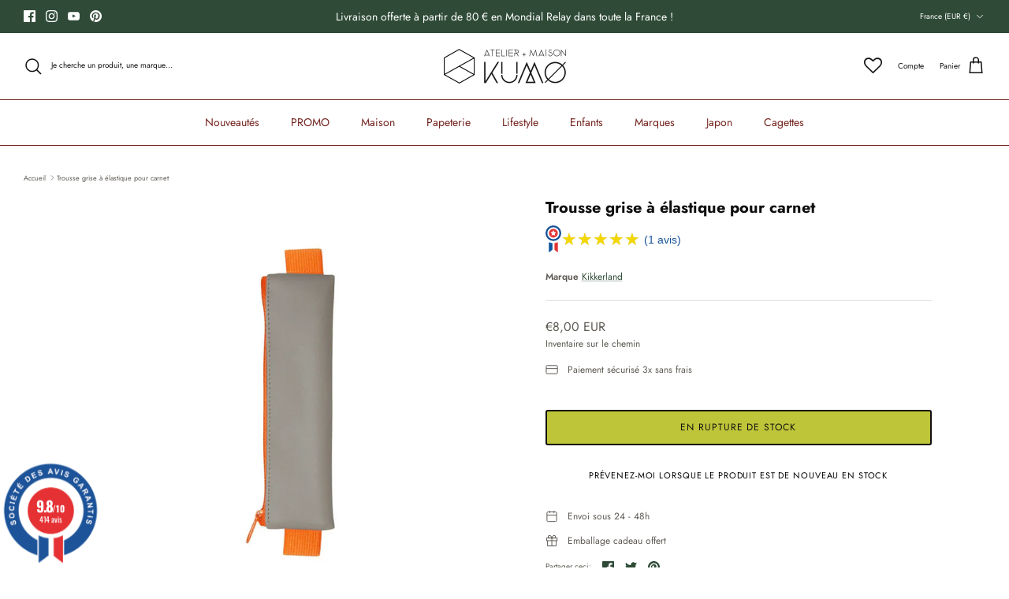

--- FILE ---
content_type: text/html; charset=utf-8
request_url: https://www.atelierkumo.fr/products/kikkerland-trousse-grise-a-elastique-pour-carnet
body_size: 45234
content:
<!DOCTYPE html><html lang="fr" dir="ltr">
<head>
  <!-- Symmetry 6.0.0 -->

  <title>
    Trousse grise à élastique pour carnet &ndash; Atelier Kumo
  </title>
<!-- Google Tag Manager -->
<script>(function(w,d,s,l,i){w[l]=w[l]||[];w[l].push({'gtm.start':
new Date().getTime(),event:'gtm.js'});var f=d.getElementsByTagName(s)[0],
j=d.createElement(s),dl=l!='dataLayer'?'&l='+l:'';j.async=true;j.src=
'https://www.googletagmanager.com/gtm.js?id='+i+dl;f.parentNode.insertBefore(j,f);
})(window,document,'script','dataLayer','GTM-57MK8F8');</script>
<!-- End Google Tag Manager -->
  <meta charset=utf-8 />
<meta name="viewport" content="width=device-width,initial-scale=1.0" />
<meta http-equiv="X-UA-Compatible" content="IE=edge">

<link rel="preconnect" href="https://cdn.shopify.com" crossorigin>
<link rel="preconnect" href="https://fonts.shopify.com" crossorigin>
<link rel="preconnect" href="https://monorail-edge.shopifysvc.com"><link rel="preload" as="font" href="//www.atelierkumo.fr/cdn/fonts/jost/jost_n4.d47a1b6347ce4a4c9f437608011273009d91f2b7.woff2" type="font/woff2" crossorigin><link rel="preload" as="font" href="//www.atelierkumo.fr/cdn/fonts/jost/jost_n4.d47a1b6347ce4a4c9f437608011273009d91f2b7.woff2" type="font/woff2" crossorigin><link rel="preload" as="font" href="//www.atelierkumo.fr/cdn/fonts/jost/jost_n7.921dc18c13fa0b0c94c5e2517ffe06139c3615a3.woff2" type="font/woff2" crossorigin><link rel="preload" as="font" href="//www.atelierkumo.fr/cdn/fonts/jost/jost_n4.d47a1b6347ce4a4c9f437608011273009d91f2b7.woff2" type="font/woff2" crossorigin><link rel="preload" href="//www.atelierkumo.fr/cdn/shop/t/19/assets/vendor.min.js?v=11589511144441591071680180849" as="script">
<link rel="preload" href="//www.atelierkumo.fr/cdn/shop/t/19/assets/theme.js?v=181571558710698367881680180849" as="script"><link rel="canonical" href="https://www.atelierkumo.fr/products/kikkerland-trousse-grise-a-elastique-pour-carnet" /><link rel="icon" href="//www.atelierkumo.fr/cdn/shop/files/FAVICON.png?crop=center&height=48&v=1680250273&width=48" type="image/png">

<style>
    @font-face {
  font-family: Jost;
  font-weight: 400;
  font-style: normal;
  font-display: fallback;
  src: url("//www.atelierkumo.fr/cdn/fonts/jost/jost_n4.d47a1b6347ce4a4c9f437608011273009d91f2b7.woff2") format("woff2"),
       url("//www.atelierkumo.fr/cdn/fonts/jost/jost_n4.791c46290e672b3f85c3d1c651ef2efa3819eadd.woff") format("woff");
}

    @font-face {
  font-family: Jost;
  font-weight: 700;
  font-style: normal;
  font-display: fallback;
  src: url("//www.atelierkumo.fr/cdn/fonts/jost/jost_n7.921dc18c13fa0b0c94c5e2517ffe06139c3615a3.woff2") format("woff2"),
       url("//www.atelierkumo.fr/cdn/fonts/jost/jost_n7.cbfc16c98c1e195f46c536e775e4e959c5f2f22b.woff") format("woff");
}

    @font-face {
  font-family: Jost;
  font-weight: 500;
  font-style: normal;
  font-display: fallback;
  src: url("//www.atelierkumo.fr/cdn/fonts/jost/jost_n5.7c8497861ffd15f4e1284cd221f14658b0e95d61.woff2") format("woff2"),
       url("//www.atelierkumo.fr/cdn/fonts/jost/jost_n5.fb6a06896db583cc2df5ba1b30d9c04383119dd9.woff") format("woff");
}

    @font-face {
  font-family: Jost;
  font-weight: 400;
  font-style: italic;
  font-display: fallback;
  src: url("//www.atelierkumo.fr/cdn/fonts/jost/jost_i4.b690098389649750ada222b9763d55796c5283a5.woff2") format("woff2"),
       url("//www.atelierkumo.fr/cdn/fonts/jost/jost_i4.fd766415a47e50b9e391ae7ec04e2ae25e7e28b0.woff") format("woff");
}

    @font-face {
  font-family: Jost;
  font-weight: 700;
  font-style: italic;
  font-display: fallback;
  src: url("//www.atelierkumo.fr/cdn/fonts/jost/jost_i7.d8201b854e41e19d7ed9b1a31fe4fe71deea6d3f.woff2") format("woff2"),
       url("//www.atelierkumo.fr/cdn/fonts/jost/jost_i7.eae515c34e26b6c853efddc3fc0c552e0de63757.woff") format("woff");
}

    @font-face {
  font-family: Jost;
  font-weight: 700;
  font-style: normal;
  font-display: fallback;
  src: url("//www.atelierkumo.fr/cdn/fonts/jost/jost_n7.921dc18c13fa0b0c94c5e2517ffe06139c3615a3.woff2") format("woff2"),
       url("//www.atelierkumo.fr/cdn/fonts/jost/jost_n7.cbfc16c98c1e195f46c536e775e4e959c5f2f22b.woff") format("woff");
}

    @font-face {
  font-family: Jost;
  font-weight: 400;
  font-style: normal;
  font-display: fallback;
  src: url("//www.atelierkumo.fr/cdn/fonts/jost/jost_n4.d47a1b6347ce4a4c9f437608011273009d91f2b7.woff2") format("woff2"),
       url("//www.atelierkumo.fr/cdn/fonts/jost/jost_n4.791c46290e672b3f85c3d1c651ef2efa3819eadd.woff") format("woff");
}

    @font-face {
  font-family: Jost;
  font-weight: 400;
  font-style: normal;
  font-display: fallback;
  src: url("//www.atelierkumo.fr/cdn/fonts/jost/jost_n4.d47a1b6347ce4a4c9f437608011273009d91f2b7.woff2") format("woff2"),
       url("//www.atelierkumo.fr/cdn/fonts/jost/jost_n4.791c46290e672b3f85c3d1c651ef2efa3819eadd.woff") format("woff");
}

    @font-face {
  font-family: Jost;
  font-weight: 600;
  font-style: normal;
  font-display: fallback;
  src: url("//www.atelierkumo.fr/cdn/fonts/jost/jost_n6.ec1178db7a7515114a2d84e3dd680832b7af8b99.woff2") format("woff2"),
       url("//www.atelierkumo.fr/cdn/fonts/jost/jost_n6.b1178bb6bdd3979fef38e103a3816f6980aeaff9.woff") format("woff");
}

  </style>

  <meta property="og:site_name" content="Atelier Kumo">
<meta property="og:url" content="https://www.atelierkumo.fr/products/kikkerland-trousse-grise-a-elastique-pour-carnet">
<meta property="og:title" content="Trousse grise à élastique pour carnet">
<meta property="og:type" content="product">
<meta property="og:description" content="La trousse grise à élastique pour carnet de la marque Kikkerland. La petite trousse à élastique s&#39;adapte parfaitement à tous vos carnets. Cette pochette ultra fine apporte une touche de couleur à vos couvertures de carnets. Elle est idéale pour ranger vos stylos, crayons et gomme. Sa bande élastique fonctionnelle s&#39;enr"><meta property="og:image" content="http://www.atelierkumo.fr/cdn/shop/products/Kikkerland-trousse-carnet-elastique-gris-et-orange-Atelier-Kumo_1200x1200.jpg?v=1651928645">
  <meta property="og:image:secure_url" content="https://www.atelierkumo.fr/cdn/shop/products/Kikkerland-trousse-carnet-elastique-gris-et-orange-Atelier-Kumo_1200x1200.jpg?v=1651928645">
  <meta property="og:image:width" content="900">
  <meta property="og:image:height" content="900"><meta property="og:price:amount" content="8,00">
  <meta property="og:price:currency" content="EUR"><meta name="twitter:card" content="summary_large_image">
<meta name="twitter:title" content="Trousse grise à élastique pour carnet">
<meta name="twitter:description" content="La trousse grise à élastique pour carnet de la marque Kikkerland. La petite trousse à élastique s&#39;adapte parfaitement à tous vos carnets. Cette pochette ultra fine apporte une touche de couleur à vos couvertures de carnets. Elle est idéale pour ranger vos stylos, crayons et gomme. Sa bande élastique fonctionnelle s&#39;enr">


  <link href="//www.atelierkumo.fr/cdn/shop/t/19/assets/styles.css?v=49976825968058368021764592749" rel="stylesheet" type="text/css" media="all" />
<link rel="stylesheet" href="//www.atelierkumo.fr/cdn/shop/t/19/assets/swatches.css?v=39979578081713513071765040361" media="print" onload="this.media='all'">
    <noscript><link rel="stylesheet" href="//www.atelierkumo.fr/cdn/shop/t/19/assets/swatches.css?v=39979578081713513071765040361"></noscript><script>
    window.theme = window.theme || {};
    theme.money_format_with_product_code_preference = "€{{amount_with_comma_separator}} EUR";
    theme.money_format_with_cart_code_preference = "€{{amount_with_comma_separator}}";
    theme.money_format = "€{{amount_with_comma_separator}}";
    theme.strings = {
      previous: "Précédente",
      next: "Suivante",
      addressError: "Vous ne trouvez pas cette adresse",
      addressNoResults: "Aucun résultat pour cette adresse",
      addressQueryLimit: "Vous avez dépassé la limite de Google utilisation de l'API. Envisager la mise à niveau à un \u003ca href=\"https:\/\/developers.google.com\/maps\/premium\/usage-limits\"\u003erégime spécial\u003c\/a\u003e.",
      authError: "Il y avait un problème pour authentifier votre compte Google Maps.",
      icon_labels_left: "La gauche",
      icon_labels_right: "Droite",
      icon_labels_down: "Vers le bas",
      icon_labels_close: "Fermer",
      icon_labels_plus: "Plus",
      imageSlider: "Des photos",
      cart_terms_confirmation: "Vous devez accepter les termes et conditions avant de continuer.",
      cart_general_quantity_too_high: "Vous ne pouvez en avoir que [QUANTITY] dans votre panier",
      products_listing_from: "À partir de",
      layout_live_search_see_all: "Voir tout",
      products_product_add_to_cart: "Ajouter au panier",
      products_variant_no_stock: "En rupture de stock",
      products_variant_non_existent: "Non disponible",
      products_product_pick_a: "Choisissez un",
      general_navigation_menu_toggle_aria_label: "Basculer le menu",
      general_accessibility_labels_close: "Fermer",
      products_product_added_to_cart: "Ajouté",
      general_quick_search_pages: "Pages",
      general_quick_search_no_results: "Désolé, nous n\u0026#39;avons trouvé aucun résultat",
      collections_general_see_all_subcollections: "Voir tout..."
    };
    theme.routes = {
      cart_url: '/cart',
      cart_add_url: '/cart/add.js',
      cart_update_url: '/cart/update.js',
      predictive_search_url: '/search/suggest'
    };
    theme.settings = {
      cart_type: "drawer",
      after_add_to_cart: "notification",
      quickbuy_style: "button",
      avoid_orphans: true
    };
    document.documentElement.classList.add('js');
  </script>

  <script src="//www.atelierkumo.fr/cdn/shop/t/19/assets/vendor.min.js?v=11589511144441591071680180849" defer="defer"></script>
  <script src="//www.atelierkumo.fr/cdn/shop/t/19/assets/theme.js?v=181571558710698367881680180849" defer="defer"></script>

  <script>window.performance && window.performance.mark && window.performance.mark('shopify.content_for_header.start');</script><meta name="facebook-domain-verification" content="ydubps1gyf2y16ftr8tjnwlkfnpn32">
<meta id="shopify-digital-wallet" name="shopify-digital-wallet" content="/53625356478/digital_wallets/dialog">
<meta name="shopify-checkout-api-token" content="4f725fd477adc3a3dd7160aa2bf81694">
<meta id="in-context-paypal-metadata" data-shop-id="53625356478" data-venmo-supported="false" data-environment="production" data-locale="fr_FR" data-paypal-v4="true" data-currency="EUR">
<link rel="alternate" type="application/json+oembed" href="https://www.atelierkumo.fr/products/kikkerland-trousse-grise-a-elastique-pour-carnet.oembed">
<script async="async" src="/checkouts/internal/preloads.js?locale=fr-FR"></script>
<link rel="preconnect" href="https://shop.app" crossorigin="anonymous">
<script async="async" src="https://shop.app/checkouts/internal/preloads.js?locale=fr-FR&shop_id=53625356478" crossorigin="anonymous"></script>
<script id="apple-pay-shop-capabilities" type="application/json">{"shopId":53625356478,"countryCode":"FR","currencyCode":"EUR","merchantCapabilities":["supports3DS"],"merchantId":"gid:\/\/shopify\/Shop\/53625356478","merchantName":"Atelier Kumo","requiredBillingContactFields":["postalAddress","email","phone"],"requiredShippingContactFields":["postalAddress","email","phone"],"shippingType":"shipping","supportedNetworks":["visa","masterCard","amex","maestro"],"total":{"type":"pending","label":"Atelier Kumo","amount":"1.00"},"shopifyPaymentsEnabled":true,"supportsSubscriptions":true}</script>
<script id="shopify-features" type="application/json">{"accessToken":"4f725fd477adc3a3dd7160aa2bf81694","betas":["rich-media-storefront-analytics"],"domain":"www.atelierkumo.fr","predictiveSearch":true,"shopId":53625356478,"locale":"fr"}</script>
<script>var Shopify = Shopify || {};
Shopify.shop = "latelier-kumo.myshopify.com";
Shopify.locale = "fr";
Shopify.currency = {"active":"EUR","rate":"1.0"};
Shopify.country = "FR";
Shopify.theme = {"name":"Copie mise à jour de Symmetry+wishlist hero","id":146947277132,"schema_name":"Symmetry","schema_version":"6.0.0","theme_store_id":568,"role":"main"};
Shopify.theme.handle = "null";
Shopify.theme.style = {"id":null,"handle":null};
Shopify.cdnHost = "www.atelierkumo.fr/cdn";
Shopify.routes = Shopify.routes || {};
Shopify.routes.root = "/";</script>
<script type="module">!function(o){(o.Shopify=o.Shopify||{}).modules=!0}(window);</script>
<script>!function(o){function n(){var o=[];function n(){o.push(Array.prototype.slice.apply(arguments))}return n.q=o,n}var t=o.Shopify=o.Shopify||{};t.loadFeatures=n(),t.autoloadFeatures=n()}(window);</script>
<script>
  window.ShopifyPay = window.ShopifyPay || {};
  window.ShopifyPay.apiHost = "shop.app\/pay";
  window.ShopifyPay.redirectState = null;
</script>
<script id="shop-js-analytics" type="application/json">{"pageType":"product"}</script>
<script defer="defer" async type="module" src="//www.atelierkumo.fr/cdn/shopifycloud/shop-js/modules/v2/client.init-shop-cart-sync_BoxRQ5Fu.fr.esm.js"></script>
<script defer="defer" async type="module" src="//www.atelierkumo.fr/cdn/shopifycloud/shop-js/modules/v2/chunk.common_5Ud6f6Bb.esm.js"></script>
<script type="module">
  await import("//www.atelierkumo.fr/cdn/shopifycloud/shop-js/modules/v2/client.init-shop-cart-sync_BoxRQ5Fu.fr.esm.js");
await import("//www.atelierkumo.fr/cdn/shopifycloud/shop-js/modules/v2/chunk.common_5Ud6f6Bb.esm.js");

  window.Shopify.SignInWithShop?.initShopCartSync?.({"fedCMEnabled":true,"windoidEnabled":true});

</script>
<script>
  window.Shopify = window.Shopify || {};
  if (!window.Shopify.featureAssets) window.Shopify.featureAssets = {};
  window.Shopify.featureAssets['shop-js'] = {"shop-cart-sync":["modules/v2/client.shop-cart-sync_Bg_Ymm8v.fr.esm.js","modules/v2/chunk.common_5Ud6f6Bb.esm.js"],"init-fed-cm":["modules/v2/client.init-fed-cm_6ZMEzPYR.fr.esm.js","modules/v2/chunk.common_5Ud6f6Bb.esm.js"],"shop-button":["modules/v2/client.shop-button_CABL9IA6.fr.esm.js","modules/v2/chunk.common_5Ud6f6Bb.esm.js"],"shop-cash-offers":["modules/v2/client.shop-cash-offers_1i6TKjED.fr.esm.js","modules/v2/chunk.common_5Ud6f6Bb.esm.js","modules/v2/chunk.modal_DREM0MGo.esm.js"],"init-windoid":["modules/v2/client.init-windoid_BmDF2PrK.fr.esm.js","modules/v2/chunk.common_5Ud6f6Bb.esm.js"],"shop-toast-manager":["modules/v2/client.shop-toast-manager_y_g7Ac30.fr.esm.js","modules/v2/chunk.common_5Ud6f6Bb.esm.js"],"init-shop-email-lookup-coordinator":["modules/v2/client.init-shop-email-lookup-coordinator_BYGPiSN9.fr.esm.js","modules/v2/chunk.common_5Ud6f6Bb.esm.js"],"init-shop-cart-sync":["modules/v2/client.init-shop-cart-sync_BoxRQ5Fu.fr.esm.js","modules/v2/chunk.common_5Ud6f6Bb.esm.js"],"pay-button":["modules/v2/client.pay-button_Cgy4yxud.fr.esm.js","modules/v2/chunk.common_5Ud6f6Bb.esm.js"],"shop-login-button":["modules/v2/client.shop-login-button_DHmH-kSd.fr.esm.js","modules/v2/chunk.common_5Ud6f6Bb.esm.js","modules/v2/chunk.modal_DREM0MGo.esm.js"],"avatar":["modules/v2/client.avatar_BTnouDA3.fr.esm.js"],"init-shop-for-new-customer-accounts":["modules/v2/client.init-shop-for-new-customer-accounts_CGejd1cH.fr.esm.js","modules/v2/client.shop-login-button_DHmH-kSd.fr.esm.js","modules/v2/chunk.common_5Ud6f6Bb.esm.js","modules/v2/chunk.modal_DREM0MGo.esm.js"],"init-customer-accounts-sign-up":["modules/v2/client.init-customer-accounts-sign-up_BUM8GF_Z.fr.esm.js","modules/v2/client.shop-login-button_DHmH-kSd.fr.esm.js","modules/v2/chunk.common_5Ud6f6Bb.esm.js","modules/v2/chunk.modal_DREM0MGo.esm.js"],"checkout-modal":["modules/v2/client.checkout-modal_DqpCgqu3.fr.esm.js","modules/v2/chunk.common_5Ud6f6Bb.esm.js","modules/v2/chunk.modal_DREM0MGo.esm.js"],"init-customer-accounts":["modules/v2/client.init-customer-accounts_Dc66ByXw.fr.esm.js","modules/v2/client.shop-login-button_DHmH-kSd.fr.esm.js","modules/v2/chunk.common_5Ud6f6Bb.esm.js","modules/v2/chunk.modal_DREM0MGo.esm.js"],"shop-follow-button":["modules/v2/client.shop-follow-button_DKFbFw_-.fr.esm.js","modules/v2/chunk.common_5Ud6f6Bb.esm.js","modules/v2/chunk.modal_DREM0MGo.esm.js"],"lead-capture":["modules/v2/client.lead-capture_Bz7N9PgX.fr.esm.js","modules/v2/chunk.common_5Ud6f6Bb.esm.js","modules/v2/chunk.modal_DREM0MGo.esm.js"],"shop-login":["modules/v2/client.shop-login_B98Z2c0C.fr.esm.js","modules/v2/chunk.common_5Ud6f6Bb.esm.js","modules/v2/chunk.modal_DREM0MGo.esm.js"],"payment-terms":["modules/v2/client.payment-terms_BmDTmVn1.fr.esm.js","modules/v2/chunk.common_5Ud6f6Bb.esm.js","modules/v2/chunk.modal_DREM0MGo.esm.js"]};
</script>
<script>(function() {
  var isLoaded = false;
  function asyncLoad() {
    if (isLoaded) return;
    isLoaded = true;
    var urls = ["https:\/\/gdprcdn.b-cdn.net\/js\/gdpr_cookie_consent.min.js?shop=latelier-kumo.myshopify.com","https:\/\/plugin.brevo.com\/integrations\/api\/automation\/script?user_connection_id=62c3f82507ad43241b51aa15\u0026ma-key=h6erfkabreu6l39jmpxt31ki\u0026shop=latelier-kumo.myshopify.com","https:\/\/plugin.brevo.com\/integrations\/api\/sy\/cart_tracking\/script?user_connection_id=62c3f82507ad43241b51aa15\u0026ma-key=h6erfkabreu6l39jmpxt31ki\u0026shop=latelier-kumo.myshopify.com","https:\/\/cdn.nfcube.com\/instafeed-85630094ceba106c36d9df49373f235b.js?shop=latelier-kumo.myshopify.com","https:\/\/maps.boxtal.com\/api\/v2\/maps-shopify\/script.js?shop=latelier-kumo.myshopify.com"];
    for (var i = 0; i < urls.length; i++) {
      var s = document.createElement('script');
      s.type = 'text/javascript';
      s.async = true;
      s.src = urls[i];
      var x = document.getElementsByTagName('script')[0];
      x.parentNode.insertBefore(s, x);
    }
  };
  if(window.attachEvent) {
    window.attachEvent('onload', asyncLoad);
  } else {
    window.addEventListener('load', asyncLoad, false);
  }
})();</script>
<script id="__st">var __st={"a":53625356478,"offset":3600,"reqid":"c9a5f776-89df-4dce-9e53-f57693c4e93f-1765510557","pageurl":"www.atelierkumo.fr\/products\/kikkerland-trousse-grise-a-elastique-pour-carnet","u":"f6e476863fc5","p":"product","rtyp":"product","rid":6641214881982};</script>
<script>window.ShopifyPaypalV4VisibilityTracking = true;</script>
<script id="captcha-bootstrap">!function(){'use strict';const t='contact',e='account',n='new_comment',o=[[t,t],['blogs',n],['comments',n],[t,'customer']],c=[[e,'customer_login'],[e,'guest_login'],[e,'recover_customer_password'],[e,'create_customer']],r=t=>t.map((([t,e])=>`form[action*='/${t}']:not([data-nocaptcha='true']) input[name='form_type'][value='${e}']`)).join(','),a=t=>()=>t?[...document.querySelectorAll(t)].map((t=>t.form)):[];function s(){const t=[...o],e=r(t);return a(e)}const i='password',u='form_key',d=['recaptcha-v3-token','g-recaptcha-response','h-captcha-response',i],f=()=>{try{return window.sessionStorage}catch{return}},m='__shopify_v',_=t=>t.elements[u];function p(t,e,n=!1){try{const o=window.sessionStorage,c=JSON.parse(o.getItem(e)),{data:r}=function(t){const{data:e,action:n}=t;return t[m]||n?{data:e,action:n}:{data:t,action:n}}(c);for(const[e,n]of Object.entries(r))t.elements[e]&&(t.elements[e].value=n);n&&o.removeItem(e)}catch(o){console.error('form repopulation failed',{error:o})}}const l='form_type',E='cptcha';function T(t){t.dataset[E]=!0}const w=window,h=w.document,L='Shopify',v='ce_forms',y='captcha';let A=!1;((t,e)=>{const n=(g='f06e6c50-85a8-45c8-87d0-21a2b65856fe',I='https://cdn.shopify.com/shopifycloud/storefront-forms-hcaptcha/ce_storefront_forms_captcha_hcaptcha.v1.5.2.iife.js',D={infoText:'Protégé par hCaptcha',privacyText:'Confidentialité',termsText:'Conditions'},(t,e,n)=>{const o=w[L][v],c=o.bindForm;if(c)return c(t,g,e,D).then(n);var r;o.q.push([[t,g,e,D],n]),r=I,A||(h.body.append(Object.assign(h.createElement('script'),{id:'captcha-provider',async:!0,src:r})),A=!0)});var g,I,D;w[L]=w[L]||{},w[L][v]=w[L][v]||{},w[L][v].q=[],w[L][y]=w[L][y]||{},w[L][y].protect=function(t,e){n(t,void 0,e),T(t)},Object.freeze(w[L][y]),function(t,e,n,w,h,L){const[v,y,A,g]=function(t,e,n){const i=e?o:[],u=t?c:[],d=[...i,...u],f=r(d),m=r(i),_=r(d.filter((([t,e])=>n.includes(e))));return[a(f),a(m),a(_),s()]}(w,h,L),I=t=>{const e=t.target;return e instanceof HTMLFormElement?e:e&&e.form},D=t=>v().includes(t);t.addEventListener('submit',(t=>{const e=I(t);if(!e)return;const n=D(e)&&!e.dataset.hcaptchaBound&&!e.dataset.recaptchaBound,o=_(e),c=g().includes(e)&&(!o||!o.value);(n||c)&&t.preventDefault(),c&&!n&&(function(t){try{if(!f())return;!function(t){const e=f();if(!e)return;const n=_(t);if(!n)return;const o=n.value;o&&e.removeItem(o)}(t);const e=Array.from(Array(32),(()=>Math.random().toString(36)[2])).join('');!function(t,e){_(t)||t.append(Object.assign(document.createElement('input'),{type:'hidden',name:u})),t.elements[u].value=e}(t,e),function(t,e){const n=f();if(!n)return;const o=[...t.querySelectorAll(`input[type='${i}']`)].map((({name:t})=>t)),c=[...d,...o],r={};for(const[a,s]of new FormData(t).entries())c.includes(a)||(r[a]=s);n.setItem(e,JSON.stringify({[m]:1,action:t.action,data:r}))}(t,e)}catch(e){console.error('failed to persist form',e)}}(e),e.submit())}));const S=(t,e)=>{t&&!t.dataset[E]&&(n(t,e.some((e=>e===t))),T(t))};for(const o of['focusin','change'])t.addEventListener(o,(t=>{const e=I(t);D(e)&&S(e,y())}));const B=e.get('form_key'),M=e.get(l),P=B&&M;t.addEventListener('DOMContentLoaded',(()=>{const t=y();if(P)for(const e of t)e.elements[l].value===M&&p(e,B);[...new Set([...A(),...v().filter((t=>'true'===t.dataset.shopifyCaptcha))])].forEach((e=>S(e,t)))}))}(h,new URLSearchParams(w.location.search),n,t,e,['guest_login'])})(!0,!0)}();</script>
<script integrity="sha256-52AcMU7V7pcBOXWImdc/TAGTFKeNjmkeM1Pvks/DTgc=" data-source-attribution="shopify.loadfeatures" defer="defer" src="//www.atelierkumo.fr/cdn/shopifycloud/storefront/assets/storefront/load_feature-81c60534.js" crossorigin="anonymous"></script>
<script crossorigin="anonymous" defer="defer" src="//www.atelierkumo.fr/cdn/shopifycloud/storefront/assets/shopify_pay/storefront-65b4c6d7.js?v=20250812"></script>
<script data-source-attribution="shopify.dynamic_checkout.dynamic.init">var Shopify=Shopify||{};Shopify.PaymentButton=Shopify.PaymentButton||{isStorefrontPortableWallets:!0,init:function(){window.Shopify.PaymentButton.init=function(){};var t=document.createElement("script");t.src="https://www.atelierkumo.fr/cdn/shopifycloud/portable-wallets/latest/portable-wallets.fr.js",t.type="module",document.head.appendChild(t)}};
</script>
<script data-source-attribution="shopify.dynamic_checkout.buyer_consent">
  function portableWalletsHideBuyerConsent(e){var t=document.getElementById("shopify-buyer-consent"),n=document.getElementById("shopify-subscription-policy-button");t&&n&&(t.classList.add("hidden"),t.setAttribute("aria-hidden","true"),n.removeEventListener("click",e))}function portableWalletsShowBuyerConsent(e){var t=document.getElementById("shopify-buyer-consent"),n=document.getElementById("shopify-subscription-policy-button");t&&n&&(t.classList.remove("hidden"),t.removeAttribute("aria-hidden"),n.addEventListener("click",e))}window.Shopify?.PaymentButton&&(window.Shopify.PaymentButton.hideBuyerConsent=portableWalletsHideBuyerConsent,window.Shopify.PaymentButton.showBuyerConsent=portableWalletsShowBuyerConsent);
</script>
<script data-source-attribution="shopify.dynamic_checkout.cart.bootstrap">document.addEventListener("DOMContentLoaded",(function(){function t(){return document.querySelector("shopify-accelerated-checkout-cart, shopify-accelerated-checkout")}if(t())Shopify.PaymentButton.init();else{new MutationObserver((function(e,n){t()&&(Shopify.PaymentButton.init(),n.disconnect())})).observe(document.body,{childList:!0,subtree:!0})}}));
</script>
<link id="shopify-accelerated-checkout-styles" rel="stylesheet" media="screen" href="https://www.atelierkumo.fr/cdn/shopifycloud/portable-wallets/latest/accelerated-checkout-backwards-compat.css" crossorigin="anonymous">
<style id="shopify-accelerated-checkout-cart">
        #shopify-buyer-consent {
  margin-top: 1em;
  display: inline-block;
  width: 100%;
}

#shopify-buyer-consent.hidden {
  display: none;
}

#shopify-subscription-policy-button {
  background: none;
  border: none;
  padding: 0;
  text-decoration: underline;
  font-size: inherit;
  cursor: pointer;
}

#shopify-subscription-policy-button::before {
  box-shadow: none;
}

      </style>
<script id="sections-script" data-sections="product-recommendations" defer="defer" src="//www.atelierkumo.fr/cdn/shop/t/19/compiled_assets/scripts.js?18236"></script>
<script>window.performance && window.performance.mark && window.performance.mark('shopify.content_for_header.end');</script>
   
<!-- Font icon for header icons -->
<link href="https://wishlisthero-assets.revampco.com/safe-icons/css/wishlisthero-icons.css" rel="stylesheet"/>
<!-- Style for floating buttons and others -->
<style type="text/css">
  
    .wishlisthero-floating {
        position: absolute;
          right:5px;
        top: 5px;
        z-index: 23;
        border-radius: 100%;
    }

    .wishlisthero-floating:hover {
        background-color: rgba(0, 0, 0, 0.05);
    }

    .wishlisthero-floating button {
        font-size: 20px !important;
        width: 40px !important;
        padding: 0.125em 0 0 !important;
    }

  .wishlist-hero-header-icon{
    position: relative;
    top: -2px;
    display: inline-flex;
    align-items: center;
    justify-content: flex-end;
  }

  .wlh-icon-heart-empty:before{
     margin: 0 !important;
  }
  
@media screen and (min-width: 768px){
  .wishlist-hero-header-icon{
    margin-inline-end: 20px;
  }
}

  .wishlist-hero-header-close svg{
      fill: currentColor !important;
  }

  .price-container{
        margin-bottom: 5px;
  }

  #wishlist-hero-product-page-button{
     margin-bottom: 15px;
  }

  #wishlist-hero-product-page-button button{
     padding:0 !important;
  }
  
.MuiTypography-body2 ,.MuiTypography-body1 ,.MuiTypography-caption ,.MuiTypography-button ,.MuiTypography-h1 ,.MuiTypography-h2 ,.MuiTypography-h3 ,.MuiTypography-h4 ,.MuiTypography-h5 ,.MuiTypography-h6 ,.MuiTypography-subtitle1 ,.MuiTypography-subtitle2 ,.MuiTypography-overline , MuiButton-root,  .MuiCardHeader-title a{
     font-family: inherit !important; /*Roboto, Helvetica, Arial, sans-serif;*/
}
.MuiTypography-h1 , .MuiTypography-h2 , .MuiTypography-h3 , .MuiTypography-h4 , .MuiTypography-h5 , .MuiTypography-h6 ,  .MuiCardHeader-title a{
     font-family: ,  !important;
     font-family: ,  !important;
     font-family: ,  !important;
     font-family: ,  !important;
}

    /****************************************************************************************/
    /* For some theme shared view need some spacing */
    /*
    #wishlist-hero-shared-list-view {
  margin-top: 15px;
  margin-bottom: 15px;
}
#wishlist-hero-shared-list-view h1 {
  padding-left: 5px;
}

#wishlisthero-product-page-button-container {
  padding-top: 15px;
}
*/
    /****************************************************************************************/
    /* #wishlisthero-product-page-button-container button {
  padding-left: 1px !important;
} */
    /****************************************************************************************/
    /* Customize the indicator when wishlist has items AND the normal indicator not working */
/*     span.wishlist-hero-items-count {

  top: 0px;
  right: -6px;



}

@media screen and (max-width: 749px){
.wishlisthero-product-page-button-container{
width:100%
}
.wishlisthero-product-page-button-container button{
 margin-left:auto !important; margin-right: auto !important;
}
}
@media screen and (max-width: 749px) {
span.wishlist-hero-items-count {
top: 10px;
right: 3px;
}
}*/
</style>
<script>window.wishlisthero_cartDotClasses=['site-header__cart-count', 'is-visible'];</script>
 <script type='text/javascript'>try{
   window.WishListHero_setting = {"ButtonColor":"#999B82","IconColor":"rgba(255, 255, 255, 1)","IconType":"Heart","ButtonTextBeforeAdding":"Ajouter à la liste de souhaits","ButtonTextAfterAdding":"Ajouté à la liste de souhaits","AnimationAfterAddition":"None","ButtonTextAddToCart":"Ajouter au panier","ButtonTextOutOfStock":"Rupture de stock","ButtonTextAddAllToCart":"Ajouter tous les articles au panier","ButtonTextRemoveAllToCart":"Supprimer tous les articles du panier","AddedProductNotificationText":"Produit ajouté à la liste de souhaits avec succès","AddedProductToCartNotificationText":"Produit ajouté au panier avec succès","ViewCartLinkText":"Voir le panier","SharePopup_TitleText":"Partager ma liste de souhaits","SharePopup_shareBtnText":"Patager","SharePopup_shareHederText":"Partager sur les réseaux sociaux","SharePopup_shareCopyText":"Copiez le lien de la liste de souhaits pour partager","SharePopup_shareCancelBtnText":"Annuler","SharePopup_shareCopyBtnText":"Cipier","SendEMailPopup_BtnText":"Envoyer un e-mail","SendEMailPopup_FromText":"From Name","SendEMailPopup_ToText":"To email","SendEMailPopup_BodyText":"Body","SendEMailPopup_SendBtnText":"send","SendEMailPopup_TitleText":"Envoyer ma liste de souhaits par e-mail","AddProductMessageText":"Êtes-vous sûr de vouloir ajouter tous les articles au panier ?","RemoveProductMessageText":"Êtes-vous sûr de vouloir supprimer cet article de votre liste de souhaits ?","RemoveAllProductMessageText":"Voulez-vous vraiment supprimer tous les articles de votre liste de souhaits ?","RemovedProductNotificationText":"Produit supprimé de la liste de souhaits avec succès","AddAllOutOfStockProductNotificationText":"Il semble y avoir eu un problème lors de l'ajout d'articles au panier, veuillez réessayer plus tard","RemovePopupOkText":"ok","RemovePopup_HeaderText":"Êtes-vous sûr ?","ViewWishlistText":"Voir la liste de souhaits","EmptyWishlistText":"Il n'y a pas d'élément dans la liste de souhaits","BuyNowButtonText":"Acheter maintenant","BuyNowButtonColor":"rgb(144, 86, 162)","BuyNowTextButtonColor":"rgb(255, 255, 255)","Wishlist_Title":"Ma liste d'envies","WishlistHeaderTitleAlignment":"Center","WishlistProductImageSize":"Large","PriceColor":"rgba(47, 57, 57, 1)","HeaderFontSize":"30","PriceFontSize":"18","ProductNameFontSize":"16","LaunchPointType":"header_menu","DisplayWishlistAs":"popup_window","DisplayButtonAs":"text_with_icon","PopupSize":"md","HideAddToCartButton":false,"NoRedirectAfterAddToCart":false,"DisableGuestCustomer":false,"LoginPopupContent":"Veuillez vous connecter pour enregistrer votre liste de souhaits sur tous les appareils.","LoginPopupLoginBtnText":"Connexion","LoginPopupContentFontSize":"20","NotificationPopupPosition":"right","WishlistButtonTextColor":"rgba(255, 255, 255, 1)","EnableRemoveFromWishlistAfterAddButtonText":"Supprimé de la liste de souhaits","_id":"6082d20a0b16a00822c59340","EnableCollection":true,"EnableShare":true,"RemovePowerBy":false,"EnableFBPixel":false,"DisapleApp":false,"FloatPointPossition":"bottom_right","HeartStateToggle":true,"HeaderMenuItemsIndicator":true,"EnableRemoveFromWishlistAfterAdd":true,"Shop":"latelier-kumo.myshopify.com","shop":"latelier-kumo.myshopify.com","Status":"Active","Plan":"FREE"};  
  }catch(e){ console.error('Error loading config',e); } </script>

 <script src="https://cdn.jsdelivr.net/npm/arrive@2.4.1/src/arrive.min.js"></script>
<script type="text/javascript">
 document.arrive(".wishlist-hero-custom-button", function (wishlistButton) {
    var ev = new CustomEvent("wishlist-hero-add-to-custom-element", {
      detail: wishlistButton,
    });
    document.dispatchEvent(ev);
  });
</script>

<script src="https://www.societe-des-avis-garantis.fr/wp-content/plugins/ag-core/widgets/JsWidget.js"
type="text/javascript"></script>
<script>

var agSiteId="10870"; 

fr
</script> 
<!-- BEGIN app block: shopify://apps/consentmo-gdpr/blocks/gdpr_cookie_consent/4fbe573f-a377-4fea-9801-3ee0858cae41 -->


<!-- END app block --><!-- BEGIN app block: shopify://apps/selecty/blocks/app-embed/a005a4a7-4aa2-4155-9c2b-0ab41acbf99c --><template id="sel-form-template">
  <div id="sel-form" style="display: none;">
    <form method="post" action="/localization" id="localization_form" accept-charset="UTF-8" class="shopify-localization-form" enctype="multipart/form-data"><input type="hidden" name="form_type" value="localization" /><input type="hidden" name="utf8" value="✓" /><input type="hidden" name="_method" value="put" /><input type="hidden" name="return_to" value="/products/kikkerland-trousse-grise-a-elastique-pour-carnet" />
      <input type="hidden" name="country_code" value="FR">
      <input type="hidden" name="language_code" value="fr">
    </form>
  </div>
</template>


  <script>
    (function () {
      window.$selector = window.$selector || []; // Create empty queue for action (sdk) if user has not created his yet
      // Fetch geodata only for new users
      const wasRedirected = localStorage.getItem('sel-autodetect') === '1';

      if (!wasRedirected) {
        window.selectorConfigGeoData = fetch('/browsing_context_suggestions.json?source=geolocation_recommendation&country[enabled]=true&currency[enabled]=true&language[enabled]=true', {
          method: 'GET',
          mode: 'cors',
          cache: 'default',
          credentials: 'same-origin',
          headers: {
            'Content-Type': 'application/json',
            'Access-Control-Allow-Origin': '*'
          },
          redirect: 'follow',
          referrerPolicy: 'no-referrer',
        });
      }
    })()
  </script>
  <script type="application/json" id="__selectors_json">
    {
    "selectors": 
  [{"title":"Unnamed selector","status":"published","visibility":[],"design":{"resource":"languages","resourceList":["languages"],"type":"popup","theme":"cute","scheme":"custom","short":"none","search":"languages","scale":100,"styles":{"general":"","extra":""},"reverse":true,"view":"all","flagMode":{"icon":"icon","flag":"flag"},"colors":{"text":{"red":32,"green":34,"blue":35,"alpha":1,"filter":"invert(9%) sepia(6%) saturate(622%) hue-rotate(155deg) brightness(90%) contrast(88%)"},"accent":{"red":152,"green":156,"blue":131,"alpha":1,"filter":"invert(66%) sepia(6%) saturate(852%) hue-rotate(29deg) brightness(92%) contrast(89%)"},"background":{"red":255,"green":255,"blue":255,"alpha":1,"filter":"invert(100%) sepia(100%) saturate(2%) hue-rotate(325deg) brightness(103%) contrast(101%)"}},"withoutShadowRoot":false,"hideUnavailableResources":false,"typography":{"default":{"fontFamily":"Verdana","fontStyle":"normal","fontWeight":"normal","size":{"value":14,"dimension":"px"}},"accent":{"fontFamily":"Verdana","fontStyle":"normal","fontWeight":"normal","size":{"value":14,"dimension":"px"}}},"position":{"type":"fixed","value":{"horizontal":"left","vertical":"bottom"}},"visibility":{"breakpoints":["xs","sm","md","lg","xl"],"urls":{"logicVariant":"include","resources":[]},"params":{"logicVariant":"include","resources":[],"retainDuringSession":false},"languages":{"logicVariant":"include","resources":[]},"countries":{"logicVariant":"include","resources":[]}}},"id":"AD591618","i18n":{"original":{}}}],
    "store": 
  
    {"isBrandingStore":true,"shouldBranding":true}
  
,
    "autodetect": 
  
    {"_id":"67d9534f91e82f984e3566fb","storeId":53625356478,"design":{"resource":"languages","behavior":"necessary","resourceList":["languages"],"type":"bannerModal","scheme":"custom","styles":{"general":"","extra":""},"search":"languages","view":"all","short":"none","flagMode":{"icon":"icon","flag":"flag"},"showFlag":true,"canBeClosed":true,"animation":"fade","scale":100,"border":{"radius":{"topLeft":0,"topRight":0,"bottomLeft":0,"bottomRight":0},"width":{"top":1,"right":1,"bottom":1,"left":1},"style":"solid","color":"#989C83FF"},"secondaryButtonBorder":{"radius":{"topLeft":4,"topRight":4,"bottomLeft":4,"bottomRight":4},"width":{"top":0,"right":0,"bottom":0,"left":0},"style":"solid","color":"#989C83FF"},"primaryButtonBorder":{"radius":{"topLeft":4,"topRight":4,"bottomLeft":4,"bottomRight":4},"width":{"top":2,"right":2,"bottom":2,"left":2},"style":"solid","color":"#989C83FF"},"colors":{"text":{"red":152,"green":156,"blue":131,"alpha":1,"filter":"invert(64%) sepia(12%) saturate(442%) hue-rotate(29deg) brightness(93%) contrast(93%)"},"accent":{"red":152,"green":156,"blue":131,"alpha":1,"filter":"invert(62%) sepia(34%) saturate(157%) hue-rotate(29deg) brightness(91%) contrast(91%)"},"background":{"red":255,"green":255,"blue":255,"alpha":1,"filter":"invert(100%) sepia(1%) saturate(7500%) hue-rotate(286deg) brightness(103%) contrast(100%)"}},"typography":{"title":{"fontFamily":"verdana","fontStyle":"normal","fontWeight":"bold","size":{"value":18,"dimension":"px"}},"default":{"fontFamily":"Verdana","fontStyle":"normal","fontWeight":"normal","size":{"value":14,"dimension":"px"}},"accent":{"fontFamily":"verdana","fontStyle":"normal","fontWeight":"normal","size":{"value":14,"dimension":"px"}}},"withoutShadowRoot":false,"hideUnavailableResources":true,"position":{"type":"fixed","value":{"horizontal":"center","vertical":"center"}}},"i18n":{"original":{"languages_currencies":"<p class='adt-content__header'>Are you in the right language and currency?</p><p class='adt-content__text'>Please choose what is more suitable for you.</p>","languages_countries":"<p class='adt-content__header'>Are you in the right place? </p><p class='adt-content__text'>Please select your shipping destination country and preferred language.</p>","languages":"<p class='adt-content__header'>Are you in the right language?</p><p class='adt-content__text'>Please choose what is more suitable for you.</p>","currencies":"<p class='adt-content__header'>Are you in the right currency?</p><p class='adt-content__text'>Please choose what is more suitable for you.</p>","markets":"<p class='adt-content__header'>Are you in the right place?</p><p class='adt-content__text'>Please select your shipping region.</p>","languages_label":"Languages","countries_label":"Countries","currencies_label":"Currencies","markets_label":"Markets","countries":"<p class='adt-content__header'>Are you in the right place?</p><p class='adt-content__text'>Buy from the country of your choice. Remember that we can only ship your order to\naddresses located in the chosen country.</p>","button":"Shop now"}},"visibility":[],"status":"published","createdAt":"2025-03-18T11:04:47.025Z","updatedAt":"2025-03-18T12:56:17.258Z","__v":0}
  
,
    "autoRedirect": 
  null
,
    "customResources": 
  [],
    "markets": [{"enabled":true,"locale":"fr","countries":["BE"],"webPresence":{"alternateLocales":[],"defaultLocale":"fr","subfolderSuffix":null,"domain":{"host":"www.atelierkumo.fr"}},"localCurrencies":false,"curr":{"code":"EUR"},"alternateLocales":[],"domain":{"host":"www.atelierkumo.fr"},"name":"Belgique","regions":[{"code":"BE"}],"country":"BE","title":"Belgique","host":"www.atelierkumo.fr"},{"enabled":true,"locale":"fr","countries":["FR"],"webPresence":{"alternateLocales":[],"defaultLocale":"fr","subfolderSuffix":null,"domain":{"host":"www.atelierkumo.fr"}},"localCurrencies":false,"curr":{"code":"EUR"},"alternateLocales":[],"domain":{"host":"www.atelierkumo.fr"},"name":"France","regions":[{"code":"FR"}],"country":"FR","title":"France","host":"www.atelierkumo.fr"},{"enabled":true,"locale":"fr","countries":["AD","AT","BL","CH","DE","DK","ES","FI","GB","GF","GP","IE","IT","LU","MC","MF","MQ","NL","PM","PT","RE","SE","YT"],"webPresence":{"alternateLocales":[],"defaultLocale":"fr","subfolderSuffix":null,"domain":{"host":"www.atelierkumo.fr"}},"localCurrencies":true,"curr":{"code":"EUR"},"alternateLocales":[],"domain":{"host":"www.atelierkumo.fr"},"name":"International","regions":[{"code":"AD"},{"code":"AT"},{"code":"BL"},{"code":"CH"},{"code":"DE"},{"code":"DK"},{"code":"ES"},{"code":"FI"},{"code":"GB"},{"code":"GF"},{"code":"GP"},{"code":"IE"},{"code":"IT"},{"code":"LU"},{"code":"MC"},{"code":"MF"},{"code":"MQ"},{"code":"NL"},{"code":"PM"},{"code":"PT"},{"code":"RE"},{"code":"SE"},{"code":"YT"}],"country":"AD","title":"International","host":"www.atelierkumo.fr"}],
    "languages": [{"country":"BE","subfolderSuffix":null,"title":"French","code":"fr","alias":"fr","endonym":"Français","primary":true,"published":true},{"country":"FR","subfolderSuffix":null,"title":"French","code":"fr","alias":"fr","endonym":"Français","primary":true,"published":true},{"country":"AD","subfolderSuffix":null,"title":"French","code":"fr","alias":"fr","endonym":"Français","primary":true,"published":true}],
    "currentMarketLanguages": [{"title":"français","code":"fr"}],
    "currencies": [{"title":"Euro","code":"EUR","symbol":"€","country":"BE"},{"title":"Swiss Franc","code":"CHF","symbol":"Fr.","country":"CH"},{"title":"Danish Krone","code":"DKK","symbol":"kr.","country":"DK"},{"title":"British Pound","code":"GBP","symbol":"£","country":"GB"},{"title":"Swedish Krona","code":"SEK","symbol":"kr","country":"SE"}],
    "countries": [{"code":"BE","localCurrencies":false,"currency":{"code":"EUR","enabled":false,"title":"Euro","symbol":"€"},"title":"Belgium","primary":true},{"code":"FR","localCurrencies":false,"currency":{"code":"EUR","enabled":false,"title":"Euro","symbol":"€"},"title":"France","primary":false},{"code":"AD","localCurrencies":true,"currency":{"code":"EUR","enabled":false,"title":"Euro","symbol":"€"},"title":"Andorra","primary":false},{"code":"AT","localCurrencies":true,"currency":{"code":"EUR","enabled":false,"title":"Euro","symbol":"€"},"title":"Austria","primary":false},{"code":"BL","localCurrencies":true,"currency":{"code":"EUR","enabled":false,"title":"Euro","symbol":"€"},"title":"St. Barthélemy","primary":false},{"code":"CH","localCurrencies":true,"currency":{"code":"CHF","enabled":false,"title":"Swiss Franc","symbol":"Fr."},"title":"Switzerland","primary":false},{"code":"DE","localCurrencies":true,"currency":{"code":"EUR","enabled":false,"title":"Euro","symbol":"€"},"title":"Germany","primary":false},{"code":"DK","localCurrencies":true,"currency":{"code":"DKK","enabled":false,"title":"Danish Krone","symbol":"kr."},"title":"Denmark","primary":false},{"code":"ES","localCurrencies":true,"currency":{"code":"EUR","enabled":false,"title":"Euro","symbol":"€"},"title":"Spain","primary":false},{"code":"FI","localCurrencies":true,"currency":{"code":"EUR","enabled":false,"title":"Euro","symbol":"€"},"title":"Finland","primary":false},{"code":"GB","localCurrencies":true,"currency":{"code":"GBP","enabled":false,"title":"British Pound","symbol":"£"},"title":"United Kingdom","primary":false},{"code":"GF","localCurrencies":true,"currency":{"code":"EUR","enabled":false,"title":"Euro","symbol":"€"},"title":"French Guiana","primary":false},{"code":"GP","localCurrencies":true,"currency":{"code":"EUR","enabled":false,"title":"Euro","symbol":"€"},"title":"Guadeloupe","primary":false},{"code":"IE","localCurrencies":true,"currency":{"code":"EUR","enabled":false,"title":"Euro","symbol":"€"},"title":"Ireland","primary":false},{"code":"IT","localCurrencies":true,"currency":{"code":"EUR","enabled":false,"title":"Euro","symbol":"€"},"title":"Italy","primary":false},{"code":"LU","localCurrencies":true,"currency":{"code":"EUR","enabled":false,"title":"Euro","symbol":"€"},"title":"Luxembourg","primary":false},{"code":"MC","localCurrencies":true,"currency":{"code":"EUR","enabled":false,"title":"Euro","symbol":"€"},"title":"Monaco","primary":false},{"code":"MF","localCurrencies":true,"currency":{"code":"EUR","enabled":false,"title":"Euro","symbol":"€"},"title":"St. Martin","primary":false},{"code":"MQ","localCurrencies":true,"currency":{"code":"EUR","enabled":false,"title":"Euro","symbol":"€"},"title":"Martinique","primary":false},{"code":"NL","localCurrencies":true,"currency":{"code":"EUR","enabled":false,"title":"Euro","symbol":"€"},"title":"Netherlands","primary":false},{"code":"PM","localCurrencies":true,"currency":{"code":"EUR","enabled":false,"title":"Euro","symbol":"€"},"title":"St. Pierre & Miquelon","primary":false},{"code":"PT","localCurrencies":true,"currency":{"code":"EUR","enabled":false,"title":"Euro","symbol":"€"},"title":"Portugal","primary":false},{"code":"RE","localCurrencies":true,"currency":{"code":"EUR","enabled":false,"title":"Euro","symbol":"€"},"title":"Réunion","primary":false},{"code":"SE","localCurrencies":true,"currency":{"code":"SEK","enabled":false,"title":"Swedish Krona","symbol":"kr"},"title":"Sweden","primary":false},{"code":"YT","localCurrencies":true,"currency":{"code":"EUR","enabled":false,"title":"Euro","symbol":"€"},"title":"Mayotte","primary":false}],
    "currentCountry": {"title":"France","code":"FR","currency": {"title": "Euro","code": "EUR","symbol": "€"}},
    "currentLanguage": {
      "title": "français",
      "code": "fr",
      "primary": true
    },
    "currentCurrency": {
      "title": "Euro",
      "code": "EUR",
      "country":"FR",
      "symbol": "€"
    },
    "currentMarket": null,
    "shopDomain":"www.atelierkumo.fr",
    "shopCountry": "FR"
    }
  </script>



  <script src="https://cdn.shopify.com/extensions/019ae986-87b6-760c-8bc6-30c5bebc8610/starter-kit-166/assets/selectors.js" async></script>



<!-- END app block --><script src="https://cdn.shopify.com/extensions/1f805629-c1d3-44c5-afa0-f2ef641295ef/booster-page-speed-optimizer-1/assets/speed-embed.js" type="text/javascript" defer="defer"></script>
<script src="https://cdn.shopify.com/extensions/019b0d94-85dd-73e8-8f36-d0d880bf6b5d/consentmo-gdpr-535/assets/consentmo_cookie_consent.js" type="text/javascript" defer="defer"></script>
<link href="https://monorail-edge.shopifysvc.com" rel="dns-prefetch">
<script>(function(){if ("sendBeacon" in navigator && "performance" in window) {try {var session_token_from_headers = performance.getEntriesByType('navigation')[0].serverTiming.find(x => x.name == '_s').description;} catch {var session_token_from_headers = undefined;}var session_cookie_matches = document.cookie.match(/_shopify_s=([^;]*)/);var session_token_from_cookie = session_cookie_matches && session_cookie_matches.length === 2 ? session_cookie_matches[1] : "";var session_token = session_token_from_headers || session_token_from_cookie || "";function handle_abandonment_event(e) {var entries = performance.getEntries().filter(function(entry) {return /monorail-edge.shopifysvc.com/.test(entry.name);});if (!window.abandonment_tracked && entries.length === 0) {window.abandonment_tracked = true;var currentMs = Date.now();var navigation_start = performance.timing.navigationStart;var payload = {shop_id: 53625356478,url: window.location.href,navigation_start,duration: currentMs - navigation_start,session_token,page_type: "product"};window.navigator.sendBeacon("https://monorail-edge.shopifysvc.com/v1/produce", JSON.stringify({schema_id: "online_store_buyer_site_abandonment/1.1",payload: payload,metadata: {event_created_at_ms: currentMs,event_sent_at_ms: currentMs}}));}}window.addEventListener('pagehide', handle_abandonment_event);}}());</script>
<script id="web-pixels-manager-setup">(function e(e,d,r,n,o){if(void 0===o&&(o={}),!Boolean(null===(a=null===(i=window.Shopify)||void 0===i?void 0:i.analytics)||void 0===a?void 0:a.replayQueue)){var i,a;window.Shopify=window.Shopify||{};var t=window.Shopify;t.analytics=t.analytics||{};var s=t.analytics;s.replayQueue=[],s.publish=function(e,d,r){return s.replayQueue.push([e,d,r]),!0};try{self.performance.mark("wpm:start")}catch(e){}var l=function(){var e={modern:/Edge?\/(1{2}[4-9]|1[2-9]\d|[2-9]\d{2}|\d{4,})\.\d+(\.\d+|)|Firefox\/(1{2}[4-9]|1[2-9]\d|[2-9]\d{2}|\d{4,})\.\d+(\.\d+|)|Chrom(ium|e)\/(9{2}|\d{3,})\.\d+(\.\d+|)|(Maci|X1{2}).+ Version\/(15\.\d+|(1[6-9]|[2-9]\d|\d{3,})\.\d+)([,.]\d+|)( \(\w+\)|)( Mobile\/\w+|) Safari\/|Chrome.+OPR\/(9{2}|\d{3,})\.\d+\.\d+|(CPU[ +]OS|iPhone[ +]OS|CPU[ +]iPhone|CPU IPhone OS|CPU iPad OS)[ +]+(15[._]\d+|(1[6-9]|[2-9]\d|\d{3,})[._]\d+)([._]\d+|)|Android:?[ /-](13[3-9]|1[4-9]\d|[2-9]\d{2}|\d{4,})(\.\d+|)(\.\d+|)|Android.+Firefox\/(13[5-9]|1[4-9]\d|[2-9]\d{2}|\d{4,})\.\d+(\.\d+|)|Android.+Chrom(ium|e)\/(13[3-9]|1[4-9]\d|[2-9]\d{2}|\d{4,})\.\d+(\.\d+|)|SamsungBrowser\/([2-9]\d|\d{3,})\.\d+/,legacy:/Edge?\/(1[6-9]|[2-9]\d|\d{3,})\.\d+(\.\d+|)|Firefox\/(5[4-9]|[6-9]\d|\d{3,})\.\d+(\.\d+|)|Chrom(ium|e)\/(5[1-9]|[6-9]\d|\d{3,})\.\d+(\.\d+|)([\d.]+$|.*Safari\/(?![\d.]+ Edge\/[\d.]+$))|(Maci|X1{2}).+ Version\/(10\.\d+|(1[1-9]|[2-9]\d|\d{3,})\.\d+)([,.]\d+|)( \(\w+\)|)( Mobile\/\w+|) Safari\/|Chrome.+OPR\/(3[89]|[4-9]\d|\d{3,})\.\d+\.\d+|(CPU[ +]OS|iPhone[ +]OS|CPU[ +]iPhone|CPU IPhone OS|CPU iPad OS)[ +]+(10[._]\d+|(1[1-9]|[2-9]\d|\d{3,})[._]\d+)([._]\d+|)|Android:?[ /-](13[3-9]|1[4-9]\d|[2-9]\d{2}|\d{4,})(\.\d+|)(\.\d+|)|Mobile Safari.+OPR\/([89]\d|\d{3,})\.\d+\.\d+|Android.+Firefox\/(13[5-9]|1[4-9]\d|[2-9]\d{2}|\d{4,})\.\d+(\.\d+|)|Android.+Chrom(ium|e)\/(13[3-9]|1[4-9]\d|[2-9]\d{2}|\d{4,})\.\d+(\.\d+|)|Android.+(UC? ?Browser|UCWEB|U3)[ /]?(15\.([5-9]|\d{2,})|(1[6-9]|[2-9]\d|\d{3,})\.\d+)\.\d+|SamsungBrowser\/(5\.\d+|([6-9]|\d{2,})\.\d+)|Android.+MQ{2}Browser\/(14(\.(9|\d{2,})|)|(1[5-9]|[2-9]\d|\d{3,})(\.\d+|))(\.\d+|)|K[Aa][Ii]OS\/(3\.\d+|([4-9]|\d{2,})\.\d+)(\.\d+|)/},d=e.modern,r=e.legacy,n=navigator.userAgent;return n.match(d)?"modern":n.match(r)?"legacy":"unknown"}(),u="modern"===l?"modern":"legacy",c=(null!=n?n:{modern:"",legacy:""})[u],f=function(e){return[e.baseUrl,"/wpm","/b",e.hashVersion,"modern"===e.buildTarget?"m":"l",".js"].join("")}({baseUrl:d,hashVersion:r,buildTarget:u}),m=function(e){var d=e.version,r=e.bundleTarget,n=e.surface,o=e.pageUrl,i=e.monorailEndpoint;return{emit:function(e){var a=e.status,t=e.errorMsg,s=(new Date).getTime(),l=JSON.stringify({metadata:{event_sent_at_ms:s},events:[{schema_id:"web_pixels_manager_load/3.1",payload:{version:d,bundle_target:r,page_url:o,status:a,surface:n,error_msg:t},metadata:{event_created_at_ms:s}}]});if(!i)return console&&console.warn&&console.warn("[Web Pixels Manager] No Monorail endpoint provided, skipping logging."),!1;try{return self.navigator.sendBeacon.bind(self.navigator)(i,l)}catch(e){}var u=new XMLHttpRequest;try{return u.open("POST",i,!0),u.setRequestHeader("Content-Type","text/plain"),u.send(l),!0}catch(e){return console&&console.warn&&console.warn("[Web Pixels Manager] Got an unhandled error while logging to Monorail."),!1}}}}({version:r,bundleTarget:l,surface:e.surface,pageUrl:self.location.href,monorailEndpoint:e.monorailEndpoint});try{o.browserTarget=l,function(e){var d=e.src,r=e.async,n=void 0===r||r,o=e.onload,i=e.onerror,a=e.sri,t=e.scriptDataAttributes,s=void 0===t?{}:t,l=document.createElement("script"),u=document.querySelector("head"),c=document.querySelector("body");if(l.async=n,l.src=d,a&&(l.integrity=a,l.crossOrigin="anonymous"),s)for(var f in s)if(Object.prototype.hasOwnProperty.call(s,f))try{l.dataset[f]=s[f]}catch(e){}if(o&&l.addEventListener("load",o),i&&l.addEventListener("error",i),u)u.appendChild(l);else{if(!c)throw new Error("Did not find a head or body element to append the script");c.appendChild(l)}}({src:f,async:!0,onload:function(){if(!function(){var e,d;return Boolean(null===(d=null===(e=window.Shopify)||void 0===e?void 0:e.analytics)||void 0===d?void 0:d.initialized)}()){var d=window.webPixelsManager.init(e)||void 0;if(d){var r=window.Shopify.analytics;r.replayQueue.forEach((function(e){var r=e[0],n=e[1],o=e[2];d.publishCustomEvent(r,n,o)})),r.replayQueue=[],r.publish=d.publishCustomEvent,r.visitor=d.visitor,r.initialized=!0}}},onerror:function(){return m.emit({status:"failed",errorMsg:"".concat(f," has failed to load")})},sri:function(e){var d=/^sha384-[A-Za-z0-9+/=]+$/;return"string"==typeof e&&d.test(e)}(c)?c:"",scriptDataAttributes:o}),m.emit({status:"loading"})}catch(e){m.emit({status:"failed",errorMsg:(null==e?void 0:e.message)||"Unknown error"})}}})({shopId: 53625356478,storefrontBaseUrl: "https://www.atelierkumo.fr",extensionsBaseUrl: "https://extensions.shopifycdn.com/cdn/shopifycloud/web-pixels-manager",monorailEndpoint: "https://monorail-edge.shopifysvc.com/unstable/produce_batch",surface: "storefront-renderer",enabledBetaFlags: ["2dca8a86"],webPixelsConfigList: [{"id":"2790424908","configuration":"{\"account_ID\":\"243727\",\"google_analytics_tracking_tag\":\"1\",\"measurement_id\":\"2\",\"api_secret\":\"3\",\"shop_settings\":\"{\\\"custom_pixel_script\\\":\\\"https:\\\\\\\/\\\\\\\/storage.googleapis.com\\\\\\\/gsf-scripts\\\\\\\/custom-pixels\\\\\\\/latelier-kumo.js\\\"}\"}","eventPayloadVersion":"v1","runtimeContext":"LAX","scriptVersion":"c6b888297782ed4a1cba19cda43d6625","type":"APP","apiClientId":1558137,"privacyPurposes":[],"dataSharingAdjustments":{"protectedCustomerApprovalScopes":["read_customer_address","read_customer_email","read_customer_name","read_customer_personal_data","read_customer_phone"]}},{"id":"266142028","configuration":"{\"pixel_id\":\"735966883846926\",\"pixel_type\":\"facebook_pixel\",\"metaapp_system_user_token\":\"-\"}","eventPayloadVersion":"v1","runtimeContext":"OPEN","scriptVersion":"ca16bc87fe92b6042fbaa3acc2fbdaa6","type":"APP","apiClientId":2329312,"privacyPurposes":["ANALYTICS","MARKETING","SALE_OF_DATA"],"dataSharingAdjustments":{"protectedCustomerApprovalScopes":["read_customer_address","read_customer_email","read_customer_name","read_customer_personal_data","read_customer_phone"]}},{"id":"155058508","configuration":"{\"tagID\":\"2612624934815\"}","eventPayloadVersion":"v1","runtimeContext":"STRICT","scriptVersion":"18031546ee651571ed29edbe71a3550b","type":"APP","apiClientId":3009811,"privacyPurposes":["ANALYTICS","MARKETING","SALE_OF_DATA"],"dataSharingAdjustments":{"protectedCustomerApprovalScopes":["read_customer_address","read_customer_email","read_customer_name","read_customer_personal_data","read_customer_phone"]}},{"id":"34570572","eventPayloadVersion":"1","runtimeContext":"LAX","scriptVersion":"1","type":"CUSTOM","privacyPurposes":["ANALYTICS","MARKETING","SALE_OF_DATA"],"name":"Analyzify OS – GA4 v1.0"},{"id":"shopify-app-pixel","configuration":"{}","eventPayloadVersion":"v1","runtimeContext":"STRICT","scriptVersion":"0450","apiClientId":"shopify-pixel","type":"APP","privacyPurposes":["ANALYTICS","MARKETING"]},{"id":"shopify-custom-pixel","eventPayloadVersion":"v1","runtimeContext":"LAX","scriptVersion":"0450","apiClientId":"shopify-pixel","type":"CUSTOM","privacyPurposes":["ANALYTICS","MARKETING"]}],isMerchantRequest: false,initData: {"shop":{"name":"Atelier Kumo","paymentSettings":{"currencyCode":"EUR"},"myshopifyDomain":"latelier-kumo.myshopify.com","countryCode":"FR","storefrontUrl":"https:\/\/www.atelierkumo.fr"},"customer":null,"cart":null,"checkout":null,"productVariants":[{"price":{"amount":8.0,"currencyCode":"EUR"},"product":{"title":"Trousse grise à élastique pour carnet","vendor":"Kikkerland","id":"6641214881982","untranslatedTitle":"Trousse grise à élastique pour carnet","url":"\/products\/kikkerland-trousse-grise-a-elastique-pour-carnet","type":"Papeterie"},"id":"39586948612286","image":{"src":"\/\/www.atelierkumo.fr\/cdn\/shop\/products\/Kikkerland-trousse-carnet-elastique-gris-et-orange-Atelier-Kumo.jpg?v=1651928645"},"sku":null,"title":"Default Title","untranslatedTitle":"Default Title"}],"purchasingCompany":null},},"https://www.atelierkumo.fr/cdn","ae1676cfwd2530674p4253c800m34e853cb",{"modern":"","legacy":""},{"shopId":"53625356478","storefrontBaseUrl":"https:\/\/www.atelierkumo.fr","extensionBaseUrl":"https:\/\/extensions.shopifycdn.com\/cdn\/shopifycloud\/web-pixels-manager","surface":"storefront-renderer","enabledBetaFlags":"[\"2dca8a86\"]","isMerchantRequest":"false","hashVersion":"ae1676cfwd2530674p4253c800m34e853cb","publish":"custom","events":"[[\"page_viewed\",{}],[\"product_viewed\",{\"productVariant\":{\"price\":{\"amount\":8.0,\"currencyCode\":\"EUR\"},\"product\":{\"title\":\"Trousse grise à élastique pour carnet\",\"vendor\":\"Kikkerland\",\"id\":\"6641214881982\",\"untranslatedTitle\":\"Trousse grise à élastique pour carnet\",\"url\":\"\/products\/kikkerland-trousse-grise-a-elastique-pour-carnet\",\"type\":\"Papeterie\"},\"id\":\"39586948612286\",\"image\":{\"src\":\"\/\/www.atelierkumo.fr\/cdn\/shop\/products\/Kikkerland-trousse-carnet-elastique-gris-et-orange-Atelier-Kumo.jpg?v=1651928645\"},\"sku\":null,\"title\":\"Default Title\",\"untranslatedTitle\":\"Default Title\"}}]]"});</script><script>
  window.ShopifyAnalytics = window.ShopifyAnalytics || {};
  window.ShopifyAnalytics.meta = window.ShopifyAnalytics.meta || {};
  window.ShopifyAnalytics.meta.currency = 'EUR';
  var meta = {"product":{"id":6641214881982,"gid":"gid:\/\/shopify\/Product\/6641214881982","vendor":"Kikkerland","type":"Papeterie","variants":[{"id":39586948612286,"price":800,"name":"Trousse grise à élastique pour carnet","public_title":null,"sku":null}],"remote":false},"page":{"pageType":"product","resourceType":"product","resourceId":6641214881982}};
  for (var attr in meta) {
    window.ShopifyAnalytics.meta[attr] = meta[attr];
  }
</script>
<script class="analytics">
  (function () {
    var customDocumentWrite = function(content) {
      var jquery = null;

      if (window.jQuery) {
        jquery = window.jQuery;
      } else if (window.Checkout && window.Checkout.$) {
        jquery = window.Checkout.$;
      }

      if (jquery) {
        jquery('body').append(content);
      }
    };

    var hasLoggedConversion = function(token) {
      if (token) {
        return document.cookie.indexOf('loggedConversion=' + token) !== -1;
      }
      return false;
    }

    var setCookieIfConversion = function(token) {
      if (token) {
        var twoMonthsFromNow = new Date(Date.now());
        twoMonthsFromNow.setMonth(twoMonthsFromNow.getMonth() + 2);

        document.cookie = 'loggedConversion=' + token + '; expires=' + twoMonthsFromNow;
      }
    }

    var trekkie = window.ShopifyAnalytics.lib = window.trekkie = window.trekkie || [];
    if (trekkie.integrations) {
      return;
    }
    trekkie.methods = [
      'identify',
      'page',
      'ready',
      'track',
      'trackForm',
      'trackLink'
    ];
    trekkie.factory = function(method) {
      return function() {
        var args = Array.prototype.slice.call(arguments);
        args.unshift(method);
        trekkie.push(args);
        return trekkie;
      };
    };
    for (var i = 0; i < trekkie.methods.length; i++) {
      var key = trekkie.methods[i];
      trekkie[key] = trekkie.factory(key);
    }
    trekkie.load = function(config) {
      trekkie.config = config || {};
      trekkie.config.initialDocumentCookie = document.cookie;
      var first = document.getElementsByTagName('script')[0];
      var script = document.createElement('script');
      script.type = 'text/javascript';
      script.onerror = function(e) {
        var scriptFallback = document.createElement('script');
        scriptFallback.type = 'text/javascript';
        scriptFallback.onerror = function(error) {
                var Monorail = {
      produce: function produce(monorailDomain, schemaId, payload) {
        var currentMs = new Date().getTime();
        var event = {
          schema_id: schemaId,
          payload: payload,
          metadata: {
            event_created_at_ms: currentMs,
            event_sent_at_ms: currentMs
          }
        };
        return Monorail.sendRequest("https://" + monorailDomain + "/v1/produce", JSON.stringify(event));
      },
      sendRequest: function sendRequest(endpointUrl, payload) {
        // Try the sendBeacon API
        if (window && window.navigator && typeof window.navigator.sendBeacon === 'function' && typeof window.Blob === 'function' && !Monorail.isIos12()) {
          var blobData = new window.Blob([payload], {
            type: 'text/plain'
          });

          if (window.navigator.sendBeacon(endpointUrl, blobData)) {
            return true;
          } // sendBeacon was not successful

        } // XHR beacon

        var xhr = new XMLHttpRequest();

        try {
          xhr.open('POST', endpointUrl);
          xhr.setRequestHeader('Content-Type', 'text/plain');
          xhr.send(payload);
        } catch (e) {
          console.log(e);
        }

        return false;
      },
      isIos12: function isIos12() {
        return window.navigator.userAgent.lastIndexOf('iPhone; CPU iPhone OS 12_') !== -1 || window.navigator.userAgent.lastIndexOf('iPad; CPU OS 12_') !== -1;
      }
    };
    Monorail.produce('monorail-edge.shopifysvc.com',
      'trekkie_storefront_load_errors/1.1',
      {shop_id: 53625356478,
      theme_id: 146947277132,
      app_name: "storefront",
      context_url: window.location.href,
      source_url: "//www.atelierkumo.fr/cdn/s/trekkie.storefront.1a0636ab3186d698599065cb6ce9903ebacdd71a.min.js"});

        };
        scriptFallback.async = true;
        scriptFallback.src = '//www.atelierkumo.fr/cdn/s/trekkie.storefront.1a0636ab3186d698599065cb6ce9903ebacdd71a.min.js';
        first.parentNode.insertBefore(scriptFallback, first);
      };
      script.async = true;
      script.src = '//www.atelierkumo.fr/cdn/s/trekkie.storefront.1a0636ab3186d698599065cb6ce9903ebacdd71a.min.js';
      first.parentNode.insertBefore(script, first);
    };
    trekkie.load(
      {"Trekkie":{"appName":"storefront","development":false,"defaultAttributes":{"shopId":53625356478,"isMerchantRequest":null,"themeId":146947277132,"themeCityHash":"11316237818370859791","contentLanguage":"fr","currency":"EUR","eventMetadataId":"ba22335d-eeb6-4eb2-a8d6-f84fbc6665c3"},"isServerSideCookieWritingEnabled":true,"monorailRegion":"shop_domain","enabledBetaFlags":["f0df213a"]},"Session Attribution":{},"S2S":{"facebookCapiEnabled":true,"source":"trekkie-storefront-renderer","apiClientId":580111}}
    );

    var loaded = false;
    trekkie.ready(function() {
      if (loaded) return;
      loaded = true;

      window.ShopifyAnalytics.lib = window.trekkie;

      var originalDocumentWrite = document.write;
      document.write = customDocumentWrite;
      try { window.ShopifyAnalytics.merchantGoogleAnalytics.call(this); } catch(error) {};
      document.write = originalDocumentWrite;

      window.ShopifyAnalytics.lib.page(null,{"pageType":"product","resourceType":"product","resourceId":6641214881982,"shopifyEmitted":true});

      var match = window.location.pathname.match(/checkouts\/(.+)\/(thank_you|post_purchase)/)
      var token = match? match[1]: undefined;
      if (!hasLoggedConversion(token)) {
        setCookieIfConversion(token);
        window.ShopifyAnalytics.lib.track("Viewed Product",{"currency":"EUR","variantId":39586948612286,"productId":6641214881982,"productGid":"gid:\/\/shopify\/Product\/6641214881982","name":"Trousse grise à élastique pour carnet","price":"8.00","sku":null,"brand":"Kikkerland","variant":null,"category":"Papeterie","nonInteraction":true,"remote":false},undefined,undefined,{"shopifyEmitted":true});
      window.ShopifyAnalytics.lib.track("monorail:\/\/trekkie_storefront_viewed_product\/1.1",{"currency":"EUR","variantId":39586948612286,"productId":6641214881982,"productGid":"gid:\/\/shopify\/Product\/6641214881982","name":"Trousse grise à élastique pour carnet","price":"8.00","sku":null,"brand":"Kikkerland","variant":null,"category":"Papeterie","nonInteraction":true,"remote":false,"referer":"https:\/\/www.atelierkumo.fr\/products\/kikkerland-trousse-grise-a-elastique-pour-carnet"});
      }
    });


        var eventsListenerScript = document.createElement('script');
        eventsListenerScript.async = true;
        eventsListenerScript.src = "//www.atelierkumo.fr/cdn/shopifycloud/storefront/assets/shop_events_listener-3da45d37.js";
        document.getElementsByTagName('head')[0].appendChild(eventsListenerScript);

})();</script>
<script
  defer
  src="https://www.atelierkumo.fr/cdn/shopifycloud/perf-kit/shopify-perf-kit-2.1.2.min.js"
  data-application="storefront-renderer"
  data-shop-id="53625356478"
  data-render-region="gcp-us-east1"
  data-page-type="product"
  data-theme-instance-id="146947277132"
  data-theme-name="Symmetry"
  data-theme-version="6.0.0"
  data-monorail-region="shop_domain"
  data-resource-timing-sampling-rate="10"
  data-shs="true"
  data-shs-beacon="true"
  data-shs-export-with-fetch="true"
  data-shs-logs-sample-rate="1"
></script>
</head>

<body class="template-product
 template-suffix-produit-kumo-sans-marque swatch-method-standard swatch-style-icon_circle" data-cc-animate-timeout="0">
  <!-- Google Tag Manager (noscript) -->
<noscript><iframe src="https://www.googletagmanager.com/ns.html?id=GTM-57MK8F8"
height="0" width="0" style="display:none;visibility:hidden"></iframe></noscript>
<!-- End Google Tag Manager (noscript) --><script>
      if ('IntersectionObserver' in window) {
        document.body.classList.add("cc-animate-enabled");
      }
    </script><a class="skip-link visually-hidden" href="#content">Passer au contenu</a>

  <div id="shopify-section-cart-drawer" class="shopify-section section-cart-drawer"><div data-section-id="cart-drawer" data-section-type="cart-drawer" data-form-action="/cart" data-form-method="post">
  <div class="cart-drawer-modal cc-popup cc-popup--right" aria-hidden="true" data-freeze-scroll="true">
    <div class="cc-popup-background"></div>
    <div class="cc-popup-modal" role="dialog" aria-modal="true" aria-labelledby="CartDrawerModal-Title">
      <div class="cc-popup-container">
        <div class="cc-popup-content">
          <cart-form data-section-id="cart-drawer" class="cart-drawer" data-ajax-update="true">
            <div class="cart-drawer__content cart-drawer__content--hidden" data-merge-attributes="content-container">
              <div class="cart-drawer__content-upper">
                <header class="cart-drawer__header cart-drawer__content-item">
                  <div id="CartDrawerModal-Title" class="cart-drawer__title h4-style heading-font" data-merge="header-title">
                    Panier
                    
                  </div>

                  <button type="button" class="cc-popup-close tap-target" aria-label="Fermer"><svg aria-hidden="true" focusable="false" role="presentation" class="icon feather-x" viewBox="0 0 24 24"><path d="M18 6L6 18M6 6l12 12"/></svg></button>
                </header><div class="cart-drawer__content-item">
                    <div class="cart-info-block cart-info-block--lmtb">
</div>
                  </div><div class="cart-item-list cart-drawer__content-item">
                  <div class="cart-item-list__body" data-merge-list="cart-items">
                    
                  </div>
                </div></div>

              <div data-merge="cross-sells" data-merge-cache="blank"></div>
            </div>

            <div class="cart-drawer__footer cart-drawer__footer--hidden" data-merge-attributes="footer-container"><div data-merge="footer">
                
              </div>

              

              <div class="checkout-buttons hidden" data-merge-attributes="checkout-buttons">
                
                  <a href="/checkout" class="button button--large button--wide">Procéder au paiement</a>
                
              </div></div>

            <div
              class="cart-drawer__empty-content"
              data-merge-attributes="empty-container"
              >
              <button type="button" class="cc-popup-close tap-target" aria-label="Fermer"><svg aria-hidden="true" focusable="false" role="presentation" class="icon feather-x" viewBox="0 0 24 24"><path d="M18 6L6 18M6 6l12 12"/></svg></button>
              <div class="align-center"><div class="lightly-spaced-row"><span class="icon--large"><svg width="24px" height="24px" viewBox="0 0 24 24" aria-hidden="true">
  <g stroke="none" stroke-width="1" fill="none" fill-rule="evenodd">
    <polygon stroke="currentColor" stroke-width="1.5" points="2 9.25 22 9.25 18 21.25 6 21.25"></polygon>
    <line x1="12" y1="9" x2="12" y2="3" stroke="currentColor" stroke-width="1.5" stroke-linecap="square"></line>
  </g>
</svg></span></div><div class="majortitle h1-style">VOTRE panier est vide !</div><div class="button-row">
                    <a class="btn btn--primary button-row__button" href="/collections/nouveautes">DECOUVREZ NOS NOUVEAUTÉs</a>
                  </div></div>
            </div>
          </cart-form>
        </div>
      </div>
    </div>
  </div>
</div>



</div>
  <div id="shopify-section-announcement-bar" class="shopify-section section-announcement-bar">

<div id="section-id-announcement-bar" class="announcement-bar announcement-bar--with-announcement" data-section-type="announcement-bar" data-cc-animate>
    <style data-shopify>
      #section-id-announcement-bar {
        --announcement-background: #2f4b37;
        --announcement-text: #ffffff;
        --link-underline: rgba(255, 255, 255, 0.6);
        --announcement-font-size: 14px;
      }
    </style>

    <div class="container container--no-max">
      <div class="announcement-bar__left desktop-only">
        


  <div class="social-links ">
    <ul class="social-links__list">
      
      
        <li><a aria-label="Facebook" class="facebook" target="_blank" rel="noopener" href="https://facebook.com/emiliekaori.atelierkumo/"><svg width="48px" height="48px" viewBox="0 0 48 48" version="1.1" xmlns="http://www.w3.org/2000/svg" xmlns:xlink="http://www.w3.org/1999/xlink">
    <title>Facebook</title>
    <g stroke="none" stroke-width="1" fill="none" fill-rule="evenodd">
        <g transform="translate(-325.000000, -295.000000)" fill="currentColor">
            <path d="M350.638355,343 L327.649232,343 C326.185673,343 325,341.813592 325,340.350603 L325,297.649211 C325,296.18585 326.185859,295 327.649232,295 L370.350955,295 C371.813955,295 373,296.18585 373,297.649211 L373,340.350603 C373,341.813778 371.813769,343 370.350955,343 L358.119305,343 L358.119305,324.411755 L364.358521,324.411755 L365.292755,317.167586 L358.119305,317.167586 L358.119305,312.542641 C358.119305,310.445287 358.701712,309.01601 361.70929,309.01601 L365.545311,309.014333 L365.545311,302.535091 C364.881886,302.446808 362.604784,302.24957 359.955552,302.24957 C354.424834,302.24957 350.638355,305.625526 350.638355,311.825209 L350.638355,317.167586 L344.383122,317.167586 L344.383122,324.411755 L350.638355,324.411755 L350.638355,343 L350.638355,343 Z"></path>
        </g>
    </g>
</svg></a></li>
      
      
        <li><a aria-label="Instagram" class="instagram" target="_blank" rel="noopener" href="https://instagram.com/atelierkumo"><svg width="48px" height="48px" viewBox="0 0 48 48" version="1.1" xmlns="http://www.w3.org/2000/svg" xmlns:xlink="http://www.w3.org/1999/xlink">
    <title>Instagram</title>
    <defs></defs>
    <g stroke="none" stroke-width="1" fill="none" fill-rule="evenodd">
        <g transform="translate(-642.000000, -295.000000)" fill="currentColor">
            <path d="M666.000048,295 C659.481991,295 658.664686,295.027628 656.104831,295.144427 C653.550311,295.260939 651.805665,295.666687 650.279088,296.260017 C648.700876,296.873258 647.362454,297.693897 646.028128,299.028128 C644.693897,300.362454 643.873258,301.700876 643.260017,303.279088 C642.666687,304.805665 642.260939,306.550311 642.144427,309.104831 C642.027628,311.664686 642,312.481991 642,319.000048 C642,325.518009 642.027628,326.335314 642.144427,328.895169 C642.260939,331.449689 642.666687,333.194335 643.260017,334.720912 C643.873258,336.299124 644.693897,337.637546 646.028128,338.971872 C647.362454,340.306103 648.700876,341.126742 650.279088,341.740079 C651.805665,342.333313 653.550311,342.739061 656.104831,342.855573 C658.664686,342.972372 659.481991,343 666.000048,343 C672.518009,343 673.335314,342.972372 675.895169,342.855573 C678.449689,342.739061 680.194335,342.333313 681.720912,341.740079 C683.299124,341.126742 684.637546,340.306103 685.971872,338.971872 C687.306103,337.637546 688.126742,336.299124 688.740079,334.720912 C689.333313,333.194335 689.739061,331.449689 689.855573,328.895169 C689.972372,326.335314 690,325.518009 690,319.000048 C690,312.481991 689.972372,311.664686 689.855573,309.104831 C689.739061,306.550311 689.333313,304.805665 688.740079,303.279088 C688.126742,301.700876 687.306103,300.362454 685.971872,299.028128 C684.637546,297.693897 683.299124,296.873258 681.720912,296.260017 C680.194335,295.666687 678.449689,295.260939 675.895169,295.144427 C673.335314,295.027628 672.518009,295 666.000048,295 Z M666.000048,299.324317 C672.40826,299.324317 673.167356,299.348801 675.69806,299.464266 C678.038036,299.570966 679.308818,299.961946 680.154513,300.290621 C681.274771,300.725997 682.074262,301.246066 682.91405,302.08595 C683.753934,302.925738 684.274003,303.725229 684.709379,304.845487 C685.038054,305.691182 685.429034,306.961964 685.535734,309.30194 C685.651199,311.832644 685.675683,312.59174 685.675683,319.000048 C685.675683,325.40826 685.651199,326.167356 685.535734,328.69806 C685.429034,331.038036 685.038054,332.308818 684.709379,333.154513 C684.274003,334.274771 683.753934,335.074262 682.91405,335.91405 C682.074262,336.753934 681.274771,337.274003 680.154513,337.709379 C679.308818,338.038054 678.038036,338.429034 675.69806,338.535734 C673.167737,338.651199 672.408736,338.675683 666.000048,338.675683 C659.591264,338.675683 658.832358,338.651199 656.30194,338.535734 C653.961964,338.429034 652.691182,338.038054 651.845487,337.709379 C650.725229,337.274003 649.925738,336.753934 649.08595,335.91405 C648.246161,335.074262 647.725997,334.274771 647.290621,333.154513 C646.961946,332.308818 646.570966,331.038036 646.464266,328.69806 C646.348801,326.167356 646.324317,325.40826 646.324317,319.000048 C646.324317,312.59174 646.348801,311.832644 646.464266,309.30194 C646.570966,306.961964 646.961946,305.691182 647.290621,304.845487 C647.725997,303.725229 648.246066,302.925738 649.08595,302.08595 C649.925738,301.246066 650.725229,300.725997 651.845487,300.290621 C652.691182,299.961946 653.961964,299.570966 656.30194,299.464266 C658.832644,299.348801 659.59174,299.324317 666.000048,299.324317 Z M666.000048,306.675683 C659.193424,306.675683 653.675683,312.193424 653.675683,319.000048 C653.675683,325.806576 659.193424,331.324317 666.000048,331.324317 C672.806576,331.324317 678.324317,325.806576 678.324317,319.000048 C678.324317,312.193424 672.806576,306.675683 666.000048,306.675683 Z M666.000048,327 C661.581701,327 658,323.418299 658,319.000048 C658,314.581701 661.581701,311 666.000048,311 C670.418299,311 674,314.581701 674,319.000048 C674,323.418299 670.418299,327 666.000048,327 Z M681.691284,306.188768 C681.691284,307.779365 680.401829,309.068724 678.811232,309.068724 C677.22073,309.068724 675.931276,307.779365 675.931276,306.188768 C675.931276,304.598171 677.22073,303.308716 678.811232,303.308716 C680.401829,303.308716 681.691284,304.598171 681.691284,306.188768 Z"></path>
        </g>
    </g>
</svg></a></li>
      
      
        <li><a aria-label="Youtube" class="youtube" target="_blank" rel="noopener" href="https://www.youtube.com/channel/UC_6cN9zy_1MXP7RwrkT0hRA/featured"><svg width="48px" height="34px" viewBox="0 0 48 34" version="1.1" xmlns="http://www.w3.org/2000/svg" xmlns:xlink="http://www.w3.org/1999/xlink">
    <title>Youtube</title>
    <g stroke="none" stroke-width="1" fill="none" fill-rule="evenodd">
        <g transform="translate(-567.000000, -302.000000)" fill="currentColor">
            <path d="M586.044,325.269916 L586.0425,311.687742 L599.0115,318.502244 L586.044,325.269916 Z M614.52,309.334163 C614.52,309.334163 614.0505,306.003199 612.612,304.536366 C610.7865,302.610299 608.7405,302.601235 607.803,302.489448 C601.086,302 591.0105,302 591.0105,302 L590.9895,302 C590.9895,302 580.914,302 574.197,302.489448 C573.258,302.601235 571.2135,302.610299 569.3865,304.536366 C567.948,306.003199 567.48,309.334163 567.48,309.334163 C567.48,309.334163 567,313.246723 567,317.157773 L567,320.82561 C567,324.73817 567.48,328.64922 567.48,328.64922 C567.48,328.64922 567.948,331.980184 569.3865,333.447016 C571.2135,335.373084 573.612,335.312658 574.68,335.513574 C578.52,335.885191 591,336 591,336 C591,336 601.086,335.984894 607.803,335.495446 C608.7405,335.382148 610.7865,335.373084 612.612,333.447016 C614.0505,331.980184 614.52,328.64922 614.52,328.64922 C614.52,328.64922 615,324.73817 615,320.82561 L615,317.157773 C615,313.246723 614.52,309.334163 614.52,309.334163 L614.52,309.334163 Z"></path>
        </g>
    </g>
</svg></a></li>
      
      
      
      
        <li><a aria-label="Pinterest" class="pinterest" target="_blank" rel="noopener" href="https://www.pinterest.com/atelierkumo"><svg width="48px" height="48px" viewBox="0 0 48 48" version="1.1" xmlns="http://www.w3.org/2000/svg" xmlns:xlink="http://www.w3.org/1999/xlink">
    <title>Pinterest</title>
    <g stroke="none" stroke-width="1" fill="none" fill-rule="evenodd">
        <g transform="translate(-407.000000, -295.000000)" fill="currentColor">
            <path d="M431.001411,295 C417.747575,295 407,305.744752 407,319.001411 C407,328.826072 412.910037,337.270594 421.368672,340.982007 C421.300935,339.308344 421.357382,337.293173 421.78356,335.469924 C422.246428,333.522491 424.871229,322.393897 424.871229,322.393897 C424.871229,322.393897 424.106368,320.861351 424.106368,318.59499 C424.106368,315.038808 426.169518,312.38296 428.73505,312.38296 C430.91674,312.38296 431.972306,314.022755 431.972306,315.987123 C431.972306,318.180102 430.572411,321.462515 429.852708,324.502205 C429.251543,327.050803 431.128418,329.125243 433.640325,329.125243 C438.187158,329.125243 441.249427,323.285765 441.249427,316.36532 C441.249427,311.10725 437.707356,307.170048 431.263891,307.170048 C423.985006,307.170048 419.449462,312.59746 419.449462,318.659905 C419.449462,320.754101 420.064738,322.227377 421.029988,323.367613 C421.475922,323.895396 421.535191,324.104251 421.374316,324.708238 C421.261422,325.145705 420.996119,326.21256 420.886047,326.633092 C420.725172,327.239901 420.23408,327.460046 419.686541,327.234256 C416.330746,325.865408 414.769977,322.193509 414.769977,318.064385 C414.769977,311.248368 420.519139,303.069148 431.921503,303.069148 C441.085729,303.069148 447.117128,309.704533 447.117128,316.819721 C447.117128,326.235138 441.884459,333.268478 434.165285,333.268478 C431.577174,333.268478 429.138649,331.868584 428.303228,330.279591 C428.303228,330.279591 426.908979,335.808608 426.615452,336.875463 C426.107426,338.724114 425.111131,340.575587 424.199506,342.014994 C426.358617,342.652849 428.63909,343 431.001411,343 C444.255248,343 455,332.255248 455,319.001411 C455,305.744752 444.255248,295 431.001411,295"></path>
        </g>
    </g>
</svg></a></li>
      
      
      
      
      
      
      
      

      
    </ul>
  </div>


        
      </div>

      <div class="announcement-bar__middle"><div class="announcement-bar__announcements"><div class="announcement" >
                <div class="announcement__text"><p>Livraison offerte à partir de 80 € en Mondial Relay dans toute la France !</p></div>
              </div></div>
          <div class="announcement-bar__announcement-controller">
            <button class="announcement-button announcement-button--previous notabutton" aria-label="Précédente"><svg xmlns="http://www.w3.org/2000/svg" width="24" height="24" viewBox="0 0 24 24" fill="none" stroke="currentColor" stroke-width="1.5" stroke-linecap="round" stroke-linejoin="round" class="feather feather-chevron-left"><title>La gauche</title><polyline points="15 18 9 12 15 6"></polyline></svg></button><button class="announcement-button announcement-button--next notabutton" aria-label="Suivante"><svg xmlns="http://www.w3.org/2000/svg" width="24" height="24" viewBox="0 0 24 24" fill="none" stroke="currentColor" stroke-width="1.5" stroke-linecap="round" stroke-linejoin="round" class="feather feather-chevron-right"><title>Droite</title><polyline points="9 18 15 12 9 6"></polyline></svg></button>
          </div></div>

      <div class="announcement-bar__right desktop-only">
        
        
          <div class="header-disclosures">
            <form method="post" action="/localization" id="localization_form_annbar" accept-charset="UTF-8" class="selectors-form" enctype="multipart/form-data"><input type="hidden" name="form_type" value="localization" /><input type="hidden" name="utf8" value="✓" /><input type="hidden" name="_method" value="put" /><input type="hidden" name="return_to" value="/products/kikkerland-trousse-grise-a-elastique-pour-carnet" /><div class="selectors-form__item">
      <div class="visually-hidden" id="country-heading-annbar">
        Devise
      </div>

      <div class="disclosure" data-disclosure-country>
        <button type="button" class="disclosure__toggle" aria-expanded="false" aria-controls="country-list-annbar" aria-describedby="country-heading-annbar" data-disclosure-toggle>
          France (EUR&nbsp;€)
          <span class="disclosure__toggle-arrow" role="presentation"><svg xmlns="http://www.w3.org/2000/svg" width="24" height="24" viewBox="0 0 24 24" fill="none" stroke="currentColor" stroke-width="1.5" stroke-linecap="round" stroke-linejoin="round" class="feather feather-chevron-down"><title>Vers le bas</title><polyline points="6 9 12 15 18 9"></polyline></svg></span>
        </button>
        <ul id="country-list-annbar" class="disclosure-list" data-disclosure-list>
          
            <li class="disclosure-list__item">
              <a class="disclosure-list__option disclosure-option-with-parts" href="#" data-value="DE" data-disclosure-option>
                <span class="disclosure-option-with-parts__part">Allemagne</span> <span class="disclosure-option-with-parts__part">(EUR&nbsp;€)</span>
              </a>
            </li>
            <li class="disclosure-list__item">
              <a class="disclosure-list__option disclosure-option-with-parts" href="#" data-value="AD" data-disclosure-option>
                <span class="disclosure-option-with-parts__part">Andorre</span> <span class="disclosure-option-with-parts__part">(EUR&nbsp;€)</span>
              </a>
            </li>
            <li class="disclosure-list__item">
              <a class="disclosure-list__option disclosure-option-with-parts" href="#" data-value="AT" data-disclosure-option>
                <span class="disclosure-option-with-parts__part">Autriche</span> <span class="disclosure-option-with-parts__part">(EUR&nbsp;€)</span>
              </a>
            </li>
            <li class="disclosure-list__item">
              <a class="disclosure-list__option disclosure-option-with-parts" href="#" data-value="BE" data-disclosure-option>
                <span class="disclosure-option-with-parts__part">Belgique</span> <span class="disclosure-option-with-parts__part">(EUR&nbsp;€)</span>
              </a>
            </li>
            <li class="disclosure-list__item">
              <a class="disclosure-list__option disclosure-option-with-parts" href="#" data-value="DK" data-disclosure-option>
                <span class="disclosure-option-with-parts__part">Danemark</span> <span class="disclosure-option-with-parts__part">(DKK&nbsp;kr.)</span>
              </a>
            </li>
            <li class="disclosure-list__item">
              <a class="disclosure-list__option disclosure-option-with-parts" href="#" data-value="ES" data-disclosure-option>
                <span class="disclosure-option-with-parts__part">Espagne</span> <span class="disclosure-option-with-parts__part">(EUR&nbsp;€)</span>
              </a>
            </li>
            <li class="disclosure-list__item">
              <a class="disclosure-list__option disclosure-option-with-parts" href="#" data-value="FI" data-disclosure-option>
                <span class="disclosure-option-with-parts__part">Finlande</span> <span class="disclosure-option-with-parts__part">(EUR&nbsp;€)</span>
              </a>
            </li>
            <li class="disclosure-list__item disclosure-list__item--current">
              <a class="disclosure-list__option disclosure-option-with-parts" href="#" aria-current="true" data-value="FR" data-disclosure-option>
                <span class="disclosure-option-with-parts__part">France</span> <span class="disclosure-option-with-parts__part">(EUR&nbsp;€)</span>
              </a>
            </li>
            <li class="disclosure-list__item">
              <a class="disclosure-list__option disclosure-option-with-parts" href="#" data-value="GP" data-disclosure-option>
                <span class="disclosure-option-with-parts__part">Guadeloupe</span> <span class="disclosure-option-with-parts__part">(EUR&nbsp;€)</span>
              </a>
            </li>
            <li class="disclosure-list__item">
              <a class="disclosure-list__option disclosure-option-with-parts" href="#" data-value="GF" data-disclosure-option>
                <span class="disclosure-option-with-parts__part">Guyane française</span> <span class="disclosure-option-with-parts__part">(EUR&nbsp;€)</span>
              </a>
            </li>
            <li class="disclosure-list__item">
              <a class="disclosure-list__option disclosure-option-with-parts" href="#" data-value="IE" data-disclosure-option>
                <span class="disclosure-option-with-parts__part">Irlande</span> <span class="disclosure-option-with-parts__part">(EUR&nbsp;€)</span>
              </a>
            </li>
            <li class="disclosure-list__item">
              <a class="disclosure-list__option disclosure-option-with-parts" href="#" data-value="IT" data-disclosure-option>
                <span class="disclosure-option-with-parts__part">Italie</span> <span class="disclosure-option-with-parts__part">(EUR&nbsp;€)</span>
              </a>
            </li>
            <li class="disclosure-list__item">
              <a class="disclosure-list__option disclosure-option-with-parts" href="#" data-value="RE" data-disclosure-option>
                <span class="disclosure-option-with-parts__part">La Réunion</span> <span class="disclosure-option-with-parts__part">(EUR&nbsp;€)</span>
              </a>
            </li>
            <li class="disclosure-list__item">
              <a class="disclosure-list__option disclosure-option-with-parts" href="#" data-value="LU" data-disclosure-option>
                <span class="disclosure-option-with-parts__part">Luxembourg</span> <span class="disclosure-option-with-parts__part">(EUR&nbsp;€)</span>
              </a>
            </li>
            <li class="disclosure-list__item">
              <a class="disclosure-list__option disclosure-option-with-parts" href="#" data-value="MQ" data-disclosure-option>
                <span class="disclosure-option-with-parts__part">Martinique</span> <span class="disclosure-option-with-parts__part">(EUR&nbsp;€)</span>
              </a>
            </li>
            <li class="disclosure-list__item">
              <a class="disclosure-list__option disclosure-option-with-parts" href="#" data-value="YT" data-disclosure-option>
                <span class="disclosure-option-with-parts__part">Mayotte</span> <span class="disclosure-option-with-parts__part">(EUR&nbsp;€)</span>
              </a>
            </li>
            <li class="disclosure-list__item">
              <a class="disclosure-list__option disclosure-option-with-parts" href="#" data-value="MC" data-disclosure-option>
                <span class="disclosure-option-with-parts__part">Monaco</span> <span class="disclosure-option-with-parts__part">(EUR&nbsp;€)</span>
              </a>
            </li>
            <li class="disclosure-list__item">
              <a class="disclosure-list__option disclosure-option-with-parts" href="#" data-value="NL" data-disclosure-option>
                <span class="disclosure-option-with-parts__part">Pays-Bas</span> <span class="disclosure-option-with-parts__part">(EUR&nbsp;€)</span>
              </a>
            </li>
            <li class="disclosure-list__item">
              <a class="disclosure-list__option disclosure-option-with-parts" href="#" data-value="PT" data-disclosure-option>
                <span class="disclosure-option-with-parts__part">Portugal</span> <span class="disclosure-option-with-parts__part">(EUR&nbsp;€)</span>
              </a>
            </li>
            <li class="disclosure-list__item">
              <a class="disclosure-list__option disclosure-option-with-parts" href="#" data-value="GB" data-disclosure-option>
                <span class="disclosure-option-with-parts__part">Royaume-Uni</span> <span class="disclosure-option-with-parts__part">(GBP&nbsp;£)</span>
              </a>
            </li>
            <li class="disclosure-list__item">
              <a class="disclosure-list__option disclosure-option-with-parts" href="#" data-value="BL" data-disclosure-option>
                <span class="disclosure-option-with-parts__part">Saint-Barthélemy</span> <span class="disclosure-option-with-parts__part">(EUR&nbsp;€)</span>
              </a>
            </li>
            <li class="disclosure-list__item">
              <a class="disclosure-list__option disclosure-option-with-parts" href="#" data-value="MF" data-disclosure-option>
                <span class="disclosure-option-with-parts__part">Saint-Martin</span> <span class="disclosure-option-with-parts__part">(EUR&nbsp;€)</span>
              </a>
            </li>
            <li class="disclosure-list__item">
              <a class="disclosure-list__option disclosure-option-with-parts" href="#" data-value="PM" data-disclosure-option>
                <span class="disclosure-option-with-parts__part">Saint-Pierre-et-Miquelon</span> <span class="disclosure-option-with-parts__part">(EUR&nbsp;€)</span>
              </a>
            </li>
            <li class="disclosure-list__item">
              <a class="disclosure-list__option disclosure-option-with-parts" href="#" data-value="SE" data-disclosure-option>
                <span class="disclosure-option-with-parts__part">Suède</span> <span class="disclosure-option-with-parts__part">(SEK&nbsp;kr)</span>
              </a>
            </li>
            <li class="disclosure-list__item">
              <a class="disclosure-list__option disclosure-option-with-parts" href="#" data-value="CH" data-disclosure-option>
                <span class="disclosure-option-with-parts__part">Suisse</span> <span class="disclosure-option-with-parts__part">(CHF&nbsp;CHF)</span>
              </a>
            </li></ul>
        <input type="hidden" name="country_code" value="FR" data-disclosure-input/>
      </div>
    </div></form>
          </div>
        
      </div>
    </div>
  </div>
</div>
  <div id="shopify-section-header" class="shopify-section section-header"><style data-shopify>
  .logo img {
    width: 155px;
  }
  .logo-area__middle--logo-image {
    max-width: 155px;
  }
  @media (max-width: 767.98px) {
    .logo img {
      width: 130px;
    }
  }.section-header {
    position: -webkit-sticky;
    position: sticky;
  }</style>
<div data-section-type="header" data-cc-animate>
  <div id="pageheader" class="pageheader pageheader--layout-underneath pageheader--sticky">
    <div class="logo-area container container--no-max">
      <div class="logo-area__left">
        <div class="logo-area__left__inner">
          <button class="button notabutton mobile-nav-toggle" aria-label="Basculer le menu" aria-controls="main-nav"><svg xmlns="http://www.w3.org/2000/svg" width="24" height="24" viewBox="0 0 24 24" fill="none" stroke="currentColor" stroke-width="1.5" stroke-linecap="round" stroke-linejoin="round" class="feather feather-menu" aria-hidden="true"><line x1="3" y1="12" x2="21" y2="12"></line><line x1="3" y1="6" x2="21" y2="6"></line><line x1="3" y1="18" x2="21" y2="18"></line></svg></button>
          
            <a class="show-search-link" href="/search" aria-label="Je cherche un produit, une marque...">
              <span class="show-search-link__icon"><svg width="24px" height="24px" viewBox="0 0 24 24" aria-hidden="true">
    <g transform="translate(3.000000, 3.000000)" stroke="currentColor" stroke-width="1.5" fill="none" fill-rule="evenodd">
        <circle cx="7.82352941" cy="7.82352941" r="7.82352941"></circle>
        <line x1="13.9705882" y1="13.9705882" x2="18.4411765" y2="18.4411765" stroke-linecap="square"></line>
    </g>
</svg></span>
              <span class="show-search-link__text">Je cherche un produit, une marque...</span>
            </a>
          
          
        </div>
      </div>

      <div class="logo-area__middle logo-area__middle--logo-image">
        <div class="logo-area__middle__inner">
          <div class="logo"><a class="logo__link" href="/" title="Atelier Kumo"><img class="logo__image" src="//www.atelierkumo.fr/cdn/shop/files/atelier_et_maison_kumo_logo_rectangle_310x.jpg?v=1676562016" alt="Atelier + Maison Kumo" itemprop="logo" width="1167" height="332" /></a></div>
        </div>
      </div>

      <div class="logo-area__right">
        <div class="logo-area__right__inner">
  



<!-- Wishlist Hero Header Icon -->
 <a class="site-header__icon site-header__link wishlist-hero-header-icon nav-container-action" href="#hero-wishlist">
    <i aria-hidden="true" class="wlh-icon-heart-empty wlh-Icon" focusable="false" role="presentation" style="font-size: 23px;font-weight:900;padding-top: 3px;color:inherit;"></i>
</a> 
<!-- end -->
          
            
              <a class="header-account-link" href="https://www.atelierkumo.fr/customer_authentication/redirect?locale=fr&region_country=FR" aria-label="Compte">
                <span class="header-account-link__text desktop-only">Compte</span>
                <span class="header-account-link__icon mobile-only"><svg width="24px" height="24px" viewBox="0 0 24 24" version="1.1" xmlns="http://www.w3.org/2000/svg" xmlns:xlink="http://www.w3.org/1999/xlink" aria-hidden="true">
  <g stroke="none" stroke-width="1" fill="none" fill-rule="evenodd">
      <path d="M12,2 C14.7614237,2 17,4.23857625 17,7 C17,9.76142375 14.7614237,12 12,12 C9.23857625,12 7,9.76142375 7,7 C7,4.23857625 9.23857625,2 12,2 Z M12,3.42857143 C10.0275545,3.42857143 8.42857143,5.02755446 8.42857143,7 C8.42857143,8.97244554 10.0275545,10.5714286 12,10.5714286 C13.2759485,10.5714286 14.4549736,9.89071815 15.0929479,8.7857143 C15.7309222,7.68071045 15.7309222,6.31928955 15.0929479,5.2142857 C14.4549736,4.10928185 13.2759485,3.42857143 12,3.42857143 Z" fill="currentColor"></path>
      <path d="M3,18.25 C3,15.763979 7.54216175,14.2499656 12.0281078,14.2499656 C16.5140539,14.2499656 21,15.7636604 21,18.25 C21,19.9075597 21,20.907554 21,21.2499827 L3,21.2499827 C3,20.9073416 3,19.9073474 3,18.25 Z" stroke="currentColor" stroke-width="1.5"></path>
      <circle stroke="currentColor" stroke-width="1.5" cx="12" cy="7" r="4.25"></circle>
  </g>
</svg></span>
              </a>
            
          
          
            <a class="show-search-link" href="/search">
              <span class="show-search-link__text">Je cherche un produit, une marque...</span>
              <span class="show-search-link__icon"><svg width="24px" height="24px" viewBox="0 0 24 24" aria-hidden="true">
    <g transform="translate(3.000000, 3.000000)" stroke="currentColor" stroke-width="1.5" fill="none" fill-rule="evenodd">
        <circle cx="7.82352941" cy="7.82352941" r="7.82352941"></circle>
        <line x1="13.9705882" y1="13.9705882" x2="18.4411765" y2="18.4411765" stroke-linecap="square"></line>
    </g>
</svg></span>
            </a>
          
          <a href="/cart" class="cart-link">
            <span class="cart-link__label">Panier</span>
            <span class="cart-link__icon"><svg width="24px" height="24px" viewBox="0 0 24 24" aria-hidden="true">
  <g stroke="none" stroke-width="1" fill="none" fill-rule="evenodd">
    <rect x="0" y="0" width="24" height="24"></rect>
    <path d="M15.3214286,9.5 C15.3214286,7.93720195 15.3214286,6.5443448 15.3214286,5.32142857 C15.3214286,3.48705422 13.8343743,2 12,2 C10.1656257,2 8.67857143,3.48705422 8.67857143,5.32142857 C8.67857143,6.5443448 8.67857143,7.93720195 8.67857143,9.5" id="Oval-Copy-11" stroke="currentColor" stroke-width="1.5"></path>
    <polygon stroke="currentColor" stroke-width="1.5" points="5.35714286 7.70535714 18.6428571 7.70535714 19.75 21.2678571 4.25 21.2678571"></polygon>
  </g>
</svg></span>
          </a>
        </div>
      </div>
    </div><div id="main-search" class="main-search main-search--with-suggestions"
          data-live-search="true"
          data-live-search-price="false"
          data-live-search-vendor="false"
          data-live-search-meta="true"
          data-per-row-mob="2">

        <div class="main-search__container container">
          <button class="main-search__close button notabutton" aria-label="Fermer"><svg xmlns="http://www.w3.org/2000/svg" width="24" height="24" viewBox="0 0 24 24" fill="none" stroke="currentColor" stroke-width="1" stroke-linecap="round" stroke-linejoin="round" class="feather feather-x" aria-hidden="true"><line x1="18" y1="6" x2="6" y2="18"></line><line x1="6" y1="6" x2="18" y2="18"></line></svg></button>

          <form class="main-search__form" action="/search" method="get" autocomplete="off">
            <input type="hidden" name="type" value="product,article,page" />
            <input type="hidden" name="options[prefix]" value="last" />
            <div class="main-search__input-container">
              <input class="main-search__input" type="text" name="q" autocomplete="off" placeholder="Je cherche un produit, une marque..." aria-label="Recherche sur la boutique" />
            </div>
            <button class="main-search__button button notabutton" type="submit" aria-label="Soumettre"><svg width="24px" height="24px" viewBox="0 0 24 24" aria-hidden="true">
    <g transform="translate(3.000000, 3.000000)" stroke="currentColor" stroke-width="1.5" fill="none" fill-rule="evenodd">
        <circle cx="7.82352941" cy="7.82352941" r="7.82352941"></circle>
        <line x1="13.9705882" y1="13.9705882" x2="18.4411765" y2="18.4411765" stroke-linecap="square"></line>
    </g>
</svg></button>
          </form>

          <div class="main-search__results"></div>

          
            <div class="main-search__suggestions">
              
                <div class="h4-style heading-font">Je cherche un produit, une marque</div>
              
              
            </div>
          
        </div>
      </div></div>

  <div id="main-nav" class="desktop-only">
    <div class="navigation navigation--main" role="navigation" aria-label="Navigation principale">
      <div class="navigation__tier-1-container">
        <ul class="navigation__tier-1">
  
<li class="navigation__item">
      <a href="/collections/nouveautes" class="navigation__link" >Nouveautés</a>

      
    </li>
  
<li class="navigation__item">
      <a href="/collections/promo" class="navigation__link" >PROMO</a>

      
    </li>
  
<li class="navigation__item navigation__item--with-children navigation__item--with-mega-menu">
      <a href="/collections/maison" class="navigation__link" aria-haspopup="true" aria-expanded="false" aria-controls="NavigationTier2-3">Maison</a>

      
        <a class="navigation__children-toggle" href="#"><svg xmlns="http://www.w3.org/2000/svg" width="24" height="24" viewBox="0 0 24 24" fill="none" stroke="currentColor" stroke-width="1.3" stroke-linecap="round" stroke-linejoin="round" class="feather feather-chevron-down"><title>Basculer le menu</title><polyline points="6 9 12 15 18 9"></polyline></svg></a>

        <div id="NavigationTier2-3" class="navigation__tier-2-container navigation__child-tier"><div class="container">
              <ul class="navigation__tier-2 navigation__columns navigation__columns--count-11 navigation__columns--over-5-cols">
                
                  
                    <li class="navigation__item navigation__item--with-children navigation__column">
                      <a href="/collections/decoration" class="navigation__link navigation__column-title" aria-haspopup="true" aria-expanded="false">Décoration</a>
                      
                        <a class="navigation__children-toggle" href="#"><svg xmlns="http://www.w3.org/2000/svg" width="24" height="24" viewBox="0 0 24 24" fill="none" stroke="currentColor" stroke-width="1.3" stroke-linecap="round" stroke-linejoin="round" class="feather feather-chevron-down"><title>Basculer le menu</title><polyline points="6 9 12 15 18 9"></polyline></svg></a>
                      

                      
                        <div class="navigation__tier-3-container navigation__child-tier">
                          <ul class="navigation__tier-3">
                            
                            <li class="navigation__item">
                              <a class="navigation__link" href="/collections/vases">Vases</a>
                            </li>
                            
                            <li class="navigation__item">
                              <a class="navigation__link" href="/collections/sculptures-et-figurines">Sculptures et figurines</a>
                            </li>
                            
                            <li class="navigation__item">
                              <a class="navigation__link" href="/collections/accessoires-deco">Accessoires déco</a>
                            </li>
                            
                          </ul>
                        </div>
                      
                    </li>
                  
                    <li class="navigation__item navigation__item--with-children navigation__column">
                      <a href="/collections/bougies-et-encens" class="navigation__link navigation__column-title" aria-haspopup="true" aria-expanded="false">Bougies et encens</a>
                      
                        <a class="navigation__children-toggle" href="#"><svg xmlns="http://www.w3.org/2000/svg" width="24" height="24" viewBox="0 0 24 24" fill="none" stroke="currentColor" stroke-width="1.3" stroke-linecap="round" stroke-linejoin="round" class="feather feather-chevron-down"><title>Basculer le menu</title><polyline points="6 9 12 15 18 9"></polyline></svg></a>
                      

                      
                        <div class="navigation__tier-3-container navigation__child-tier">
                          <ul class="navigation__tier-3">
                            
                            <li class="navigation__item">
                              <a class="navigation__link" href="/collections/bougeoirs">Bougeoirs</a>
                            </li>
                            
                            <li class="navigation__item">
                              <a class="navigation__link" href="/collections/bougies">Bougies</a>
                            </li>
                            
                            <li class="navigation__item">
                              <a class="navigation__link" href="/collections/encens">Encens</a>
                            </li>
                            
                            <li class="navigation__item">
                              <a class="navigation__link" href="/collections/lampes-a-huile">Lampes à huile</a>
                            </li>
                            
                            <li class="navigation__item">
                              <a class="navigation__link" href="/collections/allumettes-briquets">Allumettes</a>
                            </li>
                            
                          </ul>
                        </div>
                      
                    </li>
                  
                    <li class="navigation__item navigation__item--with-children navigation__column">
                      <a href="/collections/decoration-murale" class="navigation__link navigation__column-title" aria-haspopup="true" aria-expanded="false">Décoration murale</a>
                      
                        <a class="navigation__children-toggle" href="#"><svg xmlns="http://www.w3.org/2000/svg" width="24" height="24" viewBox="0 0 24 24" fill="none" stroke="currentColor" stroke-width="1.3" stroke-linecap="round" stroke-linejoin="round" class="feather feather-chevron-down"><title>Basculer le menu</title><polyline points="6 9 12 15 18 9"></polyline></svg></a>
                      

                      
                        <div class="navigation__tier-3-container navigation__child-tier">
                          <ul class="navigation__tier-3">
                            
                            <li class="navigation__item">
                              <a class="navigation__link" href="/collections/cadres">Cadres et tableaux d&#39;affichage</a>
                            </li>
                            
                            <li class="navigation__item">
                              <a class="navigation__link" href="/collections/horloges">Horloges</a>
                            </li>
                            
                            <li class="navigation__item">
                              <a class="navigation__link" href="/collections/miroirs">Miroirs</a>
                            </li>
                            
                            <li class="navigation__item">
                              <a class="navigation__link" href="/collections/pateres-et-porte-manteaux">Patères et porte-manteaux</a>
                            </li>
                            
                          </ul>
                        </div>
                      
                    </li>
                  
                    <li class="navigation__item navigation__item--with-children navigation__column">
                      <a href="/collections/luminaires" class="navigation__link navigation__column-title" aria-haspopup="true" aria-expanded="false">Luminaires</a>
                      
                        <a class="navigation__children-toggle" href="#"><svg xmlns="http://www.w3.org/2000/svg" width="24" height="24" viewBox="0 0 24 24" fill="none" stroke="currentColor" stroke-width="1.3" stroke-linecap="round" stroke-linejoin="round" class="feather feather-chevron-down"><title>Basculer le menu</title><polyline points="6 9 12 15 18 9"></polyline></svg></a>
                      

                      
                        <div class="navigation__tier-3-container navigation__child-tier">
                          <ul class="navigation__tier-3">
                            
                            <li class="navigation__item">
                              <a class="navigation__link" href="/collections/lampe-a-poser">A poser</a>
                            </li>
                            
                            <li class="navigation__item">
                              <a class="navigation__link" href="/collections/luminaire-a-suspendre">A suspendre</a>
                            </li>
                            
                            <li class="navigation__item">
                              <a class="navigation__link" href="/collections/potences">Potences</a>
                            </li>
                            
                            <li class="navigation__item">
                              <a class="navigation__link" href="/collections/appliques-murales">Appliques murales</a>
                            </li>
                            
                            <li class="navigation__item">
                              <a class="navigation__link" href="/collections/neon">Néons</a>
                            </li>
                            
                          </ul>
                        </div>
                      
                    </li>
                  
                    <li class="navigation__item navigation__item--with-children navigation__column">
                      <a href="/collections/mobilier" class="navigation__link navigation__column-title" aria-haspopup="true" aria-expanded="false">Mobilier</a>
                      
                        <a class="navigation__children-toggle" href="#"><svg xmlns="http://www.w3.org/2000/svg" width="24" height="24" viewBox="0 0 24 24" fill="none" stroke="currentColor" stroke-width="1.3" stroke-linecap="round" stroke-linejoin="round" class="feather feather-chevron-down"><title>Basculer le menu</title><polyline points="6 9 12 15 18 9"></polyline></svg></a>
                      

                      
                        <div class="navigation__tier-3-container navigation__child-tier">
                          <ul class="navigation__tier-3">
                            
                            <li class="navigation__item">
                              <a class="navigation__link" href="/collections/assises">Assises</a>
                            </li>
                            
                            <li class="navigation__item">
                              <a class="navigation__link" href="/collections/tables">Tables</a>
                            </li>
                            
                            <li class="navigation__item">
                              <a class="navigation__link" href="/collections/etageres">Etagères</a>
                            </li>
                            
                            <li class="navigation__item">
                              <a class="navigation__link" href="/collections/rangements">Rangements</a>
                            </li>
                            
                            <li class="navigation__item">
                              <a class="navigation__link" href="/collections/tapis">Tapis</a>
                            </li>
                            
                          </ul>
                        </div>
                      
                    </li>
                  
                    <li class="navigation__item navigation__item--with-children navigation__column">
                      <a href="/collections/accessoires-de-cuisine" class="navigation__link navigation__column-title" aria-haspopup="true" aria-expanded="false">Accessoires de cuisine</a>
                      
                        <a class="navigation__children-toggle" href="#"><svg xmlns="http://www.w3.org/2000/svg" width="24" height="24" viewBox="0 0 24 24" fill="none" stroke="currentColor" stroke-width="1.3" stroke-linecap="round" stroke-linejoin="round" class="feather feather-chevron-down"><title>Basculer le menu</title><polyline points="6 9 12 15 18 9"></polyline></svg></a>
                      

                      
                        <div class="navigation__tier-3-container navigation__child-tier">
                          <ul class="navigation__tier-3">
                            
                            <li class="navigation__item">
                              <a class="navigation__link" href="/collections/bocaux">Bocaux et boites</a>
                            </li>
                            
                            <li class="navigation__item">
                              <a class="navigation__link" href="/collections/dessous-de-plats">Dessous de plats et plateaux</a>
                            </li>
                            
                            <li class="navigation__item">
                              <a class="navigation__link" href="/collections/ustensiles-de-cuisine">Ustensiles de cuisine</a>
                            </li>
                            
                          </ul>
                        </div>
                      
                    </li>
                  
                    <li class="navigation__item navigation__item--with-children navigation__column">
                      <a href="/collections/arts-de-la-table" class="navigation__link navigation__column-title" aria-haspopup="true" aria-expanded="false">Arts de la table</a>
                      
                        <a class="navigation__children-toggle" href="#"><svg xmlns="http://www.w3.org/2000/svg" width="24" height="24" viewBox="0 0 24 24" fill="none" stroke="currentColor" stroke-width="1.3" stroke-linecap="round" stroke-linejoin="round" class="feather feather-chevron-down"><title>Basculer le menu</title><polyline points="6 9 12 15 18 9"></polyline></svg></a>
                      

                      
                        <div class="navigation__tier-3-container navigation__child-tier">
                          <ul class="navigation__tier-3">
                            
                            <li class="navigation__item">
                              <a class="navigation__link" href="/collections/assiettes">Assiettes</a>
                            </li>
                            
                            <li class="navigation__item">
                              <a class="navigation__link" href="/collections/mugs-et-tasses">Mugs et tasses</a>
                            </li>
                            
                            <li class="navigation__item">
                              <a class="navigation__link" href="/collections/verres">Carafes et verres</a>
                            </li>
                            
                            <li class="navigation__item">
                              <a class="navigation__link" href="/collections/bols">Bols</a>
                            </li>
                            
                            <li class="navigation__item">
                              <a class="navigation__link" href="/collections/plats">Plats</a>
                            </li>
                            
                            <li class="navigation__item">
                              <a class="navigation__link" href="/collections/couverts">Couverts</a>
                            </li>
                            
                            <li class="navigation__item">
                              <a class="navigation__link" href="/collections/cafetieres-et-theieres">Cafetières et théières</a>
                            </li>
                            
                            <li class="navigation__item">
                              <a class="navigation__link" href="/collections/linge-de-table">Linge de table</a>
                            </li>
                            
                          </ul>
                        </div>
                      
                    </li>
                  
                    <li class="navigation__item navigation__item--with-children navigation__column">
                      <a href="/collections/epicerie" class="navigation__link navigation__column-title" aria-haspopup="true" aria-expanded="false">Epicerie</a>
                      
                        <a class="navigation__children-toggle" href="#"><svg xmlns="http://www.w3.org/2000/svg" width="24" height="24" viewBox="0 0 24 24" fill="none" stroke="currentColor" stroke-width="1.3" stroke-linecap="round" stroke-linejoin="round" class="feather feather-chevron-down"><title>Basculer le menu</title><polyline points="6 9 12 15 18 9"></polyline></svg></a>
                      

                      
                        <div class="navigation__tier-3-container navigation__child-tier">
                          <ul class="navigation__tier-3">
                            
                            <li class="navigation__item">
                              <a class="navigation__link" href="/collections/boissons">Boissons</a>
                            </li>
                            
                            <li class="navigation__item">
                              <a class="navigation__link" href="/collections/sauces-condiments">Sauces</a>
                            </li>
                            
                            <li class="navigation__item">
                              <a class="navigation__link" href="/collections/bonbons">Bonbons</a>
                            </li>
                            
                            <li class="navigation__item">
                              <a class="navigation__link" href="/collections/tea">Thé</a>
                            </li>
                            
                          </ul>
                        </div>
                      
                    </li>
                  
                    <li class="navigation__item navigation__item--with-children navigation__column">
                      <a href="/collections/salle-de-bain" class="navigation__link navigation__column-title" aria-haspopup="true" aria-expanded="false">Salle de bain</a>
                      
                        <a class="navigation__children-toggle" href="#"><svg xmlns="http://www.w3.org/2000/svg" width="24" height="24" viewBox="0 0 24 24" fill="none" stroke="currentColor" stroke-width="1.3" stroke-linecap="round" stroke-linejoin="round" class="feather feather-chevron-down"><title>Basculer le menu</title><polyline points="6 9 12 15 18 9"></polyline></svg></a>
                      

                      
                        <div class="navigation__tier-3-container navigation__child-tier">
                          <ul class="navigation__tier-3">
                            
                            <li class="navigation__item">
                              <a class="navigation__link" href="/collections/linge-de-bain">Linge de bain</a>
                            </li>
                            
                            <li class="navigation__item">
                              <a class="navigation__link" href="/collections/soins-et-hygiene">Soins et hygiène</a>
                            </li>
                            
                            <li class="navigation__item">
                              <a class="navigation__link" href="/collections/accessoires-de-salle-de-bain">Accessoires de salle de bain</a>
                            </li>
                            
                          </ul>
                        </div>
                      
                    </li>
                  
                    <li class="navigation__item navigation__item--with-children navigation__column">
                      <a href="/collections/jardin" class="navigation__link navigation__column-title" aria-haspopup="true" aria-expanded="false">Jardin</a>
                      
                        <a class="navigation__children-toggle" href="#"><svg xmlns="http://www.w3.org/2000/svg" width="24" height="24" viewBox="0 0 24 24" fill="none" stroke="currentColor" stroke-width="1.3" stroke-linecap="round" stroke-linejoin="round" class="feather feather-chevron-down"><title>Basculer le menu</title><polyline points="6 9 12 15 18 9"></polyline></svg></a>
                      

                      
                        <div class="navigation__tier-3-container navigation__child-tier">
                          <ul class="navigation__tier-3">
                            
                            <li class="navigation__item">
                              <a class="navigation__link" href="/collections/pots">Pots</a>
                            </li>
                            
                            <li class="navigation__item">
                              <a class="navigation__link" href="/collections/graines-a-planter">Graines à planter</a>
                            </li>
                            
                            <li class="navigation__item">
                              <a class="navigation__link" href="/collections/tuteurs-treilles-et-supports">Tuteurs, treilles et supports</a>
                            </li>
                            
                            <li class="navigation__item">
                              <a class="navigation__link" href="/collections/accessoires-green">Accessoires green</a>
                            </li>
                            
                          </ul>
                        </div>
                      
                    </li>
                  
                    <li class="navigation__item navigation__column">
                      <a href="/collections/tous-les-produits-maison" class="navigation__link" >TOUS LES PRODUITS MAISON</a>
                      

                      
                    </li>
                  
                
</ul>
            </div></div>
      
    </li>
  
<li class="navigation__item navigation__item--with-children navigation__item--with-mega-menu">
      <a href="/collections/papeterie" class="navigation__link" aria-haspopup="true" aria-expanded="false" aria-controls="NavigationTier2-4">Papeterie</a>

      
        <a class="navigation__children-toggle" href="#"><svg xmlns="http://www.w3.org/2000/svg" width="24" height="24" viewBox="0 0 24 24" fill="none" stroke="currentColor" stroke-width="1.3" stroke-linecap="round" stroke-linejoin="round" class="feather feather-chevron-down"><title>Basculer le menu</title><polyline points="6 9 12 15 18 9"></polyline></svg></a>

        <div id="NavigationTier2-4" class="navigation__tier-2-container navigation__child-tier"><div class="container">
              <ul class="navigation__tier-2 navigation__columns navigation__columns--count-7 navigation__columns--over-5-cols navigation__columns--with-promos">
                
                  
                    <li class="navigation__item navigation__item--with-children navigation__column">
                      <a href="/collections/crayons-et-stylos" class="navigation__link navigation__column-title" aria-haspopup="true" aria-expanded="false">Crayons et stylos</a>
                      
                        <a class="navigation__children-toggle" href="#"><svg xmlns="http://www.w3.org/2000/svg" width="24" height="24" viewBox="0 0 24 24" fill="none" stroke="currentColor" stroke-width="1.3" stroke-linecap="round" stroke-linejoin="round" class="feather feather-chevron-down"><title>Basculer le menu</title><polyline points="6 9 12 15 18 9"></polyline></svg></a>
                      

                      
                        <div class="navigation__tier-3-container navigation__child-tier">
                          <ul class="navigation__tier-3">
                            
                            <li class="navigation__item">
                              <a class="navigation__link" href="/collections/stylos">Stylos</a>
                            </li>
                            
                            <li class="navigation__item">
                              <a class="navigation__link" href="/collections/stylo-plume">Stylo plume</a>
                            </li>
                            
                            <li class="navigation__item">
                              <a class="navigation__link" href="/collections/crayons">Crayons et porte mines</a>
                            </li>
                            
                            <li class="navigation__item">
                              <a class="navigation__link" href="/collections/accessoires-de-stylos">Accessoires de stylos</a>
                            </li>
                            
                          </ul>
                        </div>
                      
                    </li>
                  
                    <li class="navigation__item navigation__item--with-children navigation__column">
                      <a href="/collections/carnets-et-cahiers" class="navigation__link navigation__column-title" aria-haspopup="true" aria-expanded="false">Carnets et cahiers</a>
                      
                        <a class="navigation__children-toggle" href="#"><svg xmlns="http://www.w3.org/2000/svg" width="24" height="24" viewBox="0 0 24 24" fill="none" stroke="currentColor" stroke-width="1.3" stroke-linecap="round" stroke-linejoin="round" class="feather feather-chevron-down"><title>Basculer le menu</title><polyline points="6 9 12 15 18 9"></polyline></svg></a>
                      

                      
                        <div class="navigation__tier-3-container navigation__child-tier">
                          <ul class="navigation__tier-3">
                            
                            <li class="navigation__item">
                              <a class="navigation__link" href="/collections/carnets">Carnets</a>
                            </li>
                            
                            <li class="navigation__item">
                              <a class="navigation__link" href="/collections/cahiers">Cahiers</a>
                            </li>
                            
                            <li class="navigation__item">
                              <a class="navigation__link" href="/collections/bloc-notes">Bloc notes</a>
                            </li>
                            
                            <li class="navigation__item">
                              <a class="navigation__link" href="/collections/agendas-calendriers">Agendas et calendriers</a>
                            </li>
                            
                          </ul>
                        </div>
                      
                    </li>
                  
                    <li class="navigation__item navigation__item--with-children navigation__column">
                      <a href="/collections/accessoires-de-bureau" class="navigation__link navigation__column-title" aria-haspopup="true" aria-expanded="false">Accessoires de bureau</a>
                      
                        <a class="navigation__children-toggle" href="#"><svg xmlns="http://www.w3.org/2000/svg" width="24" height="24" viewBox="0 0 24 24" fill="none" stroke="currentColor" stroke-width="1.3" stroke-linecap="round" stroke-linejoin="round" class="feather feather-chevron-down"><title>Basculer le menu</title><polyline points="6 9 12 15 18 9"></polyline></svg></a>
                      

                      
                        <div class="navigation__tier-3-container navigation__child-tier">
                          <ul class="navigation__tier-3">
                            
                            <li class="navigation__item">
                              <a class="navigation__link" href="/collections/agrafeuses-ciseaux-et-regles">Agrafeuses, ciseaux et règles</a>
                            </li>
                            
                            <li class="navigation__item">
                              <a class="navigation__link" href="/collections/aimants">Aimants</a>
                            </li>
                            
                            <li class="navigation__item">
                              <a class="navigation__link" href="/collections/pochette-d-ordinateur">Pochette d&#39; ordinateur</a>
                            </li>
                            
                            <li class="navigation__item">
                              <a class="navigation__link" href="/collections/organisateurs-trieurs-et-boites">Organisateurs, trieurs et boites</a>
                            </li>
                            
                            <li class="navigation__item">
                              <a class="navigation__link" href="/collections/porte-documents-et-clip-board">Porte documents et clip board</a>
                            </li>
                            
                            <li class="navigation__item">
                              <a class="navigation__link" href="/collections/pinces-clips-et-adhesifs">Pinces, clips et adhésifs</a>
                            </li>
                            
                            <li class="navigation__item">
                              <a class="navigation__link" href="/collections/trousses-pots-et-taille-crayons">Trousses, pots et taille crayons</a>
                            </li>
                            
                          </ul>
                        </div>
                      
                    </li>
                  
                    <li class="navigation__item navigation__item--with-children navigation__column">
                      <a href="/collections/illustrations-et-affiches" class="navigation__link navigation__column-title" aria-haspopup="true" aria-expanded="false">Illustrations, affiches et cartes</a>
                      
                        <a class="navigation__children-toggle" href="#"><svg xmlns="http://www.w3.org/2000/svg" width="24" height="24" viewBox="0 0 24 24" fill="none" stroke="currentColor" stroke-width="1.3" stroke-linecap="round" stroke-linejoin="round" class="feather feather-chevron-down"><title>Basculer le menu</title><polyline points="6 9 12 15 18 9"></polyline></svg></a>
                      

                      
                        <div class="navigation__tier-3-container navigation__child-tier">
                          <ul class="navigation__tier-3">
                            
                            <li class="navigation__item">
                              <a class="navigation__link" href="/collections/affiches">Affiches</a>
                            </li>
                            
                            <li class="navigation__item">
                              <a class="navigation__link" href="/collections/cartes">Cartes</a>
                            </li>
                            
                            <li class="navigation__item">
                              <a class="navigation__link" href="/collections/porte-affiches">Porte affiches et cable photos</a>
                            </li>
                            
                          </ul>
                        </div>
                      
                    </li>
                  
                    <li class="navigation__item navigation__column">
                      <a href="/collections/tous-les-produits-papeterie" class="navigation__link" >TOUS LES PRODUITS PAPETERIE</a>
                      

                      
                    </li>
                  
                
<li class="desktop-only navigation__column navigation__column--promotion">
                          <div class="menu-promotion"><a class="menu-promotion__link" href="/collections/kit-peinture"><div class="menu-promotion__image"><div class="rimage-outer-wrapper" style="max-width: 1024px">
  <div class="rimage-wrapper lazyload--placeholder" style="padding-top:100.0%"
       ><img class="rimage__image lazyload--manual fade-in "
      data-src="//www.atelierkumo.fr/cdn/shop/files/Kit-Peinture-Papeterie-Atelier-Kumo_{width}x.jpg?v=1680192298"
      data-widths="[180, 220, 300, 360, 460, 540, 720, 900, 1080, 1296, 1512, 1728, 2048]"
      data-aspectratio="1.0"
      data-sizes="auto"
      alt="Kit-Peinture-Papeterie-Atelier-Kumo"
      >

    <noscript>
      <img class="rimage__image" src="//www.atelierkumo.fr/cdn/shop/files/Kit-Peinture-Papeterie-Atelier-Kumo_1024x1024.jpg?v=1680192298" alt="Kit-Peinture-Papeterie-Atelier-Kumo">
    </noscript>
  </div>
</div>
</div><div class="menu-promotion__text">Kit peinture au numéro</div></a></div>
                        </li><li class="desktop-only navigation__column navigation__column--promotion">
                          <div class="menu-promotion"><a class="menu-promotion__link" href="/collections/diamond-painting"><div class="menu-promotion__image"><div class="rimage-outer-wrapper" style="max-width: 900px">
  <div class="rimage-wrapper lazyload--placeholder" style="padding-top:100.0%"
       ><img class="rimage__image lazyload--manual fade-in "
      data-src="//www.atelierkumo.fr/cdn/shop/files/La-Petite-Epicerie-coffret-petit-diamond-painting-collection-diy-Atelier-Kumo_{width}x.jpg?v=1733408445"
      data-widths="[180, 220, 300, 360, 460, 540, 720, 900, 1080, 1296, 1512, 1728, 2048]"
      data-aspectratio="1.0"
      data-sizes="auto"
      alt="La-Petite-Epicerie-coffret-petit-diamond-painting-collection-diy-Atelier-Kumo"
      >

    <noscript>
      <img class="rimage__image" src="//www.atelierkumo.fr/cdn/shop/files/La-Petite-Epicerie-coffret-petit-diamond-painting-collection-diy-Atelier-Kumo_1024x1024.jpg?v=1733408445" alt="La-Petite-Epicerie-coffret-petit-diamond-painting-collection-diy-Atelier-Kumo">
    </noscript>
  </div>
</div>
</div><div class="menu-promotion__text">Diamond painting</div></a></div>
                        </li></ul>
            </div></div>
      
    </li>
  
<li class="navigation__item navigation__item--with-children navigation__item--with-mega-menu">
      <a href="/collections/lifestyle" class="navigation__link" aria-haspopup="true" aria-expanded="false" aria-controls="NavigationTier2-5">Lifestyle</a>

      
        <a class="navigation__children-toggle" href="#"><svg xmlns="http://www.w3.org/2000/svg" width="24" height="24" viewBox="0 0 24 24" fill="none" stroke="currentColor" stroke-width="1.3" stroke-linecap="round" stroke-linejoin="round" class="feather feather-chevron-down"><title>Basculer le menu</title><polyline points="6 9 12 15 18 9"></polyline></svg></a>

        <div id="NavigationTier2-5" class="navigation__tier-2-container navigation__child-tier"><div class="container">
              <ul class="navigation__tier-2 navigation__columns navigation__columns--count-6 navigation__columns--over-5-cols">
                
                  
                    <li class="navigation__item navigation__item--with-children navigation__column">
                      <a href="/collections/bijoux" class="navigation__link navigation__column-title" aria-haspopup="true" aria-expanded="false">Bijoux</a>
                      
                        <a class="navigation__children-toggle" href="#"><svg xmlns="http://www.w3.org/2000/svg" width="24" height="24" viewBox="0 0 24 24" fill="none" stroke="currentColor" stroke-width="1.3" stroke-linecap="round" stroke-linejoin="round" class="feather feather-chevron-down"><title>Basculer le menu</title><polyline points="6 9 12 15 18 9"></polyline></svg></a>
                      

                      
                        <div class="navigation__tier-3-container navigation__child-tier">
                          <ul class="navigation__tier-3">
                            
                            <li class="navigation__item">
                              <a class="navigation__link" href="/collections/bagues">Bagues</a>
                            </li>
                            
                            <li class="navigation__item">
                              <a class="navigation__link" href="/collections/bracelets">Bracelets</a>
                            </li>
                            
                            <li class="navigation__item">
                              <a class="navigation__link" href="/collections/boucles-doreilles">Boucles d&#39;oreilles</a>
                            </li>
                            
                            <li class="navigation__item">
                              <a class="navigation__link" href="/collections/colliers">Colliers</a>
                            </li>
                            
                            <li class="navigation__item">
                              <a class="navigation__link" href="/collections/accessoires-cheveux">Accessoires cheveux</a>
                            </li>
                            
                          </ul>
                        </div>
                      
                    </li>
                  
                    <li class="navigation__item navigation__item--with-children navigation__column">
                      <a href="/collections/trousses-pochettes-sacs" class="navigation__link navigation__column-title" aria-haspopup="true" aria-expanded="false">Trousses, pochettes et sacs</a>
                      
                        <a class="navigation__children-toggle" href="#"><svg xmlns="http://www.w3.org/2000/svg" width="24" height="24" viewBox="0 0 24 24" fill="none" stroke="currentColor" stroke-width="1.3" stroke-linecap="round" stroke-linejoin="round" class="feather feather-chevron-down"><title>Basculer le menu</title><polyline points="6 9 12 15 18 9"></polyline></svg></a>
                      

                      
                        <div class="navigation__tier-3-container navigation__child-tier">
                          <ul class="navigation__tier-3">
                            
                            <li class="navigation__item">
                              <a class="navigation__link" href="/collections/pochettes">Pochettes</a>
                            </li>
                            
                            <li class="navigation__item">
                              <a class="navigation__link" href="/collections/trousses-de-toilette">Trousses de toilette</a>
                            </li>
                            
                            <li class="navigation__item">
                              <a class="navigation__link" href="/collections/sacs-a-dos">Sacs à dos</a>
                            </li>
                            
                            <li class="navigation__item">
                              <a class="navigation__link" href="/collections/sacs-bandouliere">Sacs bandoulière</a>
                            </li>
                            
                            <li class="navigation__item">
                              <a class="navigation__link" href="/collections/sacs-de-voyage">Sacs de voyage</a>
                            </li>
                            
                            <li class="navigation__item">
                              <a class="navigation__link" href="/collections/portefeuilles">Portefeuilles</a>
                            </li>
                            
                            <li class="navigation__item">
                              <a class="navigation__link" href="/collections/tote-bag">Tote bag</a>
                            </li>
                            
                            <li class="navigation__item">
                              <a class="navigation__link" href="/collections/cordons-pour-sac">Cordons pour sac</a>
                            </li>
                            
                          </ul>
                        </div>
                      
                    </li>
                  
                    <li class="navigation__item navigation__item--with-children navigation__column">
                      <a href="/collections/accessoires-lifestyle" class="navigation__link navigation__column-title" aria-haspopup="true" aria-expanded="false">Accessoires</a>
                      
                        <a class="navigation__children-toggle" href="#"><svg xmlns="http://www.w3.org/2000/svg" width="24" height="24" viewBox="0 0 24 24" fill="none" stroke="currentColor" stroke-width="1.3" stroke-linecap="round" stroke-linejoin="round" class="feather feather-chevron-down"><title>Basculer le menu</title><polyline points="6 9 12 15 18 9"></polyline></svg></a>
                      

                      
                        <div class="navigation__tier-3-container navigation__child-tier">
                          <ul class="navigation__tier-3">
                            
                            <li class="navigation__item">
                              <a class="navigation__link" href="/collections/accessoires-indispensables">Les indispensables</a>
                            </li>
                            
                            <li class="navigation__item">
                              <a class="navigation__link" href="/collections/vetements">Vêtements</a>
                            </li>
                            
                            <li class="navigation__item">
                              <a class="navigation__link" href="/collections/lunettes-de-soleil">Lunettes</a>
                            </li>
                            
                            <li class="navigation__item">
                              <a class="navigation__link" href="/collections/gourdes-et-thermos">Gourdes et thermos</a>
                            </li>
                            
                            <li class="navigation__item">
                              <a class="navigation__link" href="/collections/accessoires-pour-animaux">Accessoires pour animaux</a>
                            </li>
                            
                          </ul>
                        </div>
                      
                    </li>
                  
                    <li class="navigation__item navigation__item--with-children navigation__column">
                      <a href="/collections/coussins-plaids" class="navigation__link navigation__column-title" aria-haspopup="true" aria-expanded="false">Coussins et plaids</a>
                      
                        <a class="navigation__children-toggle" href="#"><svg xmlns="http://www.w3.org/2000/svg" width="24" height="24" viewBox="0 0 24 24" fill="none" stroke="currentColor" stroke-width="1.3" stroke-linecap="round" stroke-linejoin="round" class="feather feather-chevron-down"><title>Basculer le menu</title><polyline points="6 9 12 15 18 9"></polyline></svg></a>
                      

                      
                        <div class="navigation__tier-3-container navigation__child-tier">
                          <ul class="navigation__tier-3">
                            
                            <li class="navigation__item">
                              <a class="navigation__link" href="/collections/coussins">Coussins</a>
                            </li>
                            
                            <li class="navigation__item">
                              <a class="navigation__link" href="/collections/plaids">Plaids</a>
                            </li>
                            
                          </ul>
                        </div>
                      
                    </li>
                  
                    <li class="navigation__item navigation__item--with-children navigation__column">
                      <a href="/collections/lire-et-jouer" class="navigation__link navigation__column-title" aria-haspopup="true" aria-expanded="false">Lire et jouer</a>
                      
                        <a class="navigation__children-toggle" href="#"><svg xmlns="http://www.w3.org/2000/svg" width="24" height="24" viewBox="0 0 24 24" fill="none" stroke="currentColor" stroke-width="1.3" stroke-linecap="round" stroke-linejoin="round" class="feather feather-chevron-down"><title>Basculer le menu</title><polyline points="6 9 12 15 18 9"></polyline></svg></a>
                      

                      
                        <div class="navigation__tier-3-container navigation__child-tier">
                          <ul class="navigation__tier-3">
                            
                            <li class="navigation__item">
                              <a class="navigation__link" href="/collections/livres">Livres</a>
                            </li>
                            
                            <li class="navigation__item">
                              <a class="navigation__link" href="/collections/puzzles">Puzzles et jeux</a>
                            </li>
                            
                          </ul>
                        </div>
                      
                    </li>
                  
                    <li class="navigation__item navigation__column">
                      <a href="/collections/tous-les-produits-lifestyle" class="navigation__link" >TOUS LES PRODUITS LIFESTYLE</a>
                      

                      
                    </li>
                  
                
</ul>
            </div></div>
      
    </li>
  
<li class="navigation__item navigation__item--with-children navigation__item--with-mega-menu">
      <a href="/collections/enfants" class="navigation__link" aria-haspopup="true" aria-expanded="false" aria-controls="NavigationTier2-6">Enfants</a>

      
        <a class="navigation__children-toggle" href="#"><svg xmlns="http://www.w3.org/2000/svg" width="24" height="24" viewBox="0 0 24 24" fill="none" stroke="currentColor" stroke-width="1.3" stroke-linecap="round" stroke-linejoin="round" class="feather feather-chevron-down"><title>Basculer le menu</title><polyline points="6 9 12 15 18 9"></polyline></svg></a>

        <div id="NavigationTier2-6" class="navigation__tier-2-container navigation__child-tier"><div class="container">
              <ul class="navigation__tier-2 navigation__columns navigation__columns--count-4 navigation__columns--with-promos">
                
                  <li class="navigation__item navigation__column">
                    
                      <a href="/collections/tous-les-produits-enfants" class="navigation__link">TOUS LES PRODUITS ENFANTS</a>
                    
                  </li>
                
<li class="desktop-only navigation__column navigation__column--promotion">
                          <div class="menu-promotion"><a class="menu-promotion__link" href="/collections/livres-enfants"><div class="menu-promotion__image"><div class="rimage-outer-wrapper" style="max-width: 1024px">
  <div class="rimage-wrapper lazyload--placeholder" style="padding-top:100.0%"
       ><img class="rimage__image lazyload--manual fade-in "
      data-src="//www.atelierkumo.fr/cdn/shop/files/Marcel-et-Joachim-banniere-collection-livre-Atelier-Kumo-1024_{width}x.jpg?v=1743871790"
      data-widths="[180, 220, 300, 360, 460, 540, 720, 900, 1080, 1296, 1512, 1728, 2048]"
      data-aspectratio="1.0"
      data-sizes="auto"
      alt="Marcel-et-Joachim-banniere-collection-livre-Atelier-Kumo-1024"
      >

    <noscript>
      <img class="rimage__image" src="//www.atelierkumo.fr/cdn/shop/files/Marcel-et-Joachim-banniere-collection-livre-Atelier-Kumo-1024_1024x1024.jpg?v=1743871790" alt="Marcel-et-Joachim-banniere-collection-livre-Atelier-Kumo-1024">
    </noscript>
  </div>
</div>
</div><div class="menu-promotion__text">Livres</div></a></div>
                        </li><li class="desktop-only navigation__column navigation__column--promotion">
                          <div class="menu-promotion"><a class="menu-promotion__link" href="/collections/jeux"><div class="menu-promotion__image"><div class="rimage-outer-wrapper" style="max-width: 900px">
  <div class="rimage-wrapper lazyload--placeholder" style="padding-top:100.0%"
       ><img class="rimage__image lazyload--manual fade-in "
      data-src="//www.atelierkumo.fr/cdn/shop/files/Ferm-living-jouet-en-bois-elephant-kids-animal-Atelier-Kumo_{width}x.jpg?v=1635676776"
      data-widths="[180, 220, 300, 360, 460, 540, 720, 900, 1080, 1296, 1512, 1728, 2048]"
      data-aspectratio="1.0"
      data-sizes="auto"
      alt="Jeux-et-jouets-Enfants-Atelier-Kumo"
      >

    <noscript>
      <img class="rimage__image" src="//www.atelierkumo.fr/cdn/shop/files/Ferm-living-jouet-en-bois-elephant-kids-animal-Atelier-Kumo_1024x1024.jpg?v=1635676776" alt="Jeux-et-jouets-Enfants-Atelier-Kumo">
    </noscript>
  </div>
</div>
</div><div class="menu-promotion__text">Jeux et jouets</div></a></div>
                        </li><li class="desktop-only navigation__column navigation__column--promotion">
                          <div class="menu-promotion"><a class="menu-promotion__link" href="/collections/accessoires-enfants"><div class="menu-promotion__image"><div class="rimage-outer-wrapper" style="max-width: 1024px">
  <div class="rimage-wrapper lazyload--placeholder" style="padding-top:100.0%"
       ><img class="rimage__image lazyload--manual fade-in "
      data-src="//www.atelierkumo.fr/cdn/shop/files/Accessoires-Enfants-Atelier-Kumo_{width}x.jpg?v=1680191940"
      data-widths="[180, 220, 300, 360, 460, 540, 720, 900, 1080, 1296, 1512, 1728, 2048]"
      data-aspectratio="1.0"
      data-sizes="auto"
      alt="Accessoires-Enfants-Atelier-Kumo"
      >

    <noscript>
      <img class="rimage__image" src="//www.atelierkumo.fr/cdn/shop/files/Accessoires-Enfants-Atelier-Kumo_1024x1024.jpg?v=1680191940" alt="Accessoires-Enfants-Atelier-Kumo">
    </noscript>
  </div>
</div>
</div><div class="menu-promotion__text">Accessoires</div></a></div>
                        </li></ul>
            </div></div>
      
    </li>
  
<li class="navigation__item">
      <a href="/collections/marques" class="navigation__link" >Marques</a>

      
    </li>
  
<li class="navigation__item">
      <a href="/collections/japon" class="navigation__link" >Japon</a>

      
    </li>
  
<li class="navigation__item">
      <a href="/collections/bar-a-cagettes-hay" class="navigation__link" >Cagettes</a>

      
    </li>
  
</ul>
      </div>
    </div>
  </div><script class="mobile-navigation-drawer-template" type="text/template">
    <div class="mobile-navigation-drawer" data-mobile-expand-with-entire-link="true">
      <div class="navigation navigation--main" role="navigation" aria-label="Navigation principale">
        <div class="navigation__tier-1-container">
          <div class="navigation__mobile-header">
            <a href="#" class="mobile-nav-back ltr-icon" aria-label="Retour"><svg xmlns="http://www.w3.org/2000/svg" width="24" height="24" viewBox="0 0 24 24" fill="none" stroke="currentColor" stroke-width="1.3" stroke-linecap="round" stroke-linejoin="round" class="feather feather-chevron-left"><title>La gauche</title><polyline points="15 18 9 12 15 6"></polyline></svg></a>
            <span class="mobile-nav-title"></span>
            <a href="#" class="mobile-nav-toggle"  aria-label="Fermer"><svg xmlns="http://www.w3.org/2000/svg" width="24" height="24" viewBox="0 0 24 24" fill="none" stroke="currentColor" stroke-width="1.3" stroke-linecap="round" stroke-linejoin="round" class="feather feather-x" aria-hidden="true"><line x1="18" y1="6" x2="6" y2="18"></line><line x1="6" y1="6" x2="18" y2="18"></line></svg></a>
          </div>
          <ul class="navigation__tier-1">
  
<li class="navigation__item">
      <a href="/collections/nouveautes" class="navigation__link" >Nouveautés</a>

      
    </li>
  
<li class="navigation__item">
      <a href="/collections/promo" class="navigation__link" >PROMO</a>

      
    </li>
  
<li class="navigation__item navigation__item--with-children navigation__item--with-mega-menu">
      <a href="/collections/maison" class="navigation__link" aria-haspopup="true" aria-expanded="false" aria-controls="NavigationTier2-3-mob">Maison</a>

      
        <a class="navigation__children-toggle" href="#"><svg xmlns="http://www.w3.org/2000/svg" width="24" height="24" viewBox="0 0 24 24" fill="none" stroke="currentColor" stroke-width="1.3" stroke-linecap="round" stroke-linejoin="round" class="feather feather-chevron-down"><title>Basculer le menu</title><polyline points="6 9 12 15 18 9"></polyline></svg></a>

        <div id="NavigationTier2-3-mob" class="navigation__tier-2-container navigation__child-tier"><div class="container">
              <ul class="navigation__tier-2 navigation__columns navigation__columns--count-11 navigation__columns--over-5-cols">
                
                  
                    <li class="navigation__item navigation__item--with-children navigation__column">
                      <a href="/collections/decoration" class="navigation__link navigation__column-title" aria-haspopup="true" aria-expanded="false">Décoration</a>
                      
                        <a class="navigation__children-toggle" href="#"><svg xmlns="http://www.w3.org/2000/svg" width="24" height="24" viewBox="0 0 24 24" fill="none" stroke="currentColor" stroke-width="1.3" stroke-linecap="round" stroke-linejoin="round" class="feather feather-chevron-down"><title>Basculer le menu</title><polyline points="6 9 12 15 18 9"></polyline></svg></a>
                      

                      
                        <div class="navigation__tier-3-container navigation__child-tier">
                          <ul class="navigation__tier-3">
                            
                            <li class="navigation__item">
                              <a class="navigation__link" href="/collections/vases">Vases</a>
                            </li>
                            
                            <li class="navigation__item">
                              <a class="navigation__link" href="/collections/sculptures-et-figurines">Sculptures et figurines</a>
                            </li>
                            
                            <li class="navigation__item">
                              <a class="navigation__link" href="/collections/accessoires-deco">Accessoires déco</a>
                            </li>
                            
                          </ul>
                        </div>
                      
                    </li>
                  
                    <li class="navigation__item navigation__item--with-children navigation__column">
                      <a href="/collections/bougies-et-encens" class="navigation__link navigation__column-title" aria-haspopup="true" aria-expanded="false">Bougies et encens</a>
                      
                        <a class="navigation__children-toggle" href="#"><svg xmlns="http://www.w3.org/2000/svg" width="24" height="24" viewBox="0 0 24 24" fill="none" stroke="currentColor" stroke-width="1.3" stroke-linecap="round" stroke-linejoin="round" class="feather feather-chevron-down"><title>Basculer le menu</title><polyline points="6 9 12 15 18 9"></polyline></svg></a>
                      

                      
                        <div class="navigation__tier-3-container navigation__child-tier">
                          <ul class="navigation__tier-3">
                            
                            <li class="navigation__item">
                              <a class="navigation__link" href="/collections/bougeoirs">Bougeoirs</a>
                            </li>
                            
                            <li class="navigation__item">
                              <a class="navigation__link" href="/collections/bougies">Bougies</a>
                            </li>
                            
                            <li class="navigation__item">
                              <a class="navigation__link" href="/collections/encens">Encens</a>
                            </li>
                            
                            <li class="navigation__item">
                              <a class="navigation__link" href="/collections/lampes-a-huile">Lampes à huile</a>
                            </li>
                            
                            <li class="navigation__item">
                              <a class="navigation__link" href="/collections/allumettes-briquets">Allumettes</a>
                            </li>
                            
                          </ul>
                        </div>
                      
                    </li>
                  
                    <li class="navigation__item navigation__item--with-children navigation__column">
                      <a href="/collections/decoration-murale" class="navigation__link navigation__column-title" aria-haspopup="true" aria-expanded="false">Décoration murale</a>
                      
                        <a class="navigation__children-toggle" href="#"><svg xmlns="http://www.w3.org/2000/svg" width="24" height="24" viewBox="0 0 24 24" fill="none" stroke="currentColor" stroke-width="1.3" stroke-linecap="round" stroke-linejoin="round" class="feather feather-chevron-down"><title>Basculer le menu</title><polyline points="6 9 12 15 18 9"></polyline></svg></a>
                      

                      
                        <div class="navigation__tier-3-container navigation__child-tier">
                          <ul class="navigation__tier-3">
                            
                            <li class="navigation__item">
                              <a class="navigation__link" href="/collections/cadres">Cadres et tableaux d&#39;affichage</a>
                            </li>
                            
                            <li class="navigation__item">
                              <a class="navigation__link" href="/collections/horloges">Horloges</a>
                            </li>
                            
                            <li class="navigation__item">
                              <a class="navigation__link" href="/collections/miroirs">Miroirs</a>
                            </li>
                            
                            <li class="navigation__item">
                              <a class="navigation__link" href="/collections/pateres-et-porte-manteaux">Patères et porte-manteaux</a>
                            </li>
                            
                          </ul>
                        </div>
                      
                    </li>
                  
                    <li class="navigation__item navigation__item--with-children navigation__column">
                      <a href="/collections/luminaires" class="navigation__link navigation__column-title" aria-haspopup="true" aria-expanded="false">Luminaires</a>
                      
                        <a class="navigation__children-toggle" href="#"><svg xmlns="http://www.w3.org/2000/svg" width="24" height="24" viewBox="0 0 24 24" fill="none" stroke="currentColor" stroke-width="1.3" stroke-linecap="round" stroke-linejoin="round" class="feather feather-chevron-down"><title>Basculer le menu</title><polyline points="6 9 12 15 18 9"></polyline></svg></a>
                      

                      
                        <div class="navigation__tier-3-container navigation__child-tier">
                          <ul class="navigation__tier-3">
                            
                            <li class="navigation__item">
                              <a class="navigation__link" href="/collections/lampe-a-poser">A poser</a>
                            </li>
                            
                            <li class="navigation__item">
                              <a class="navigation__link" href="/collections/luminaire-a-suspendre">A suspendre</a>
                            </li>
                            
                            <li class="navigation__item">
                              <a class="navigation__link" href="/collections/potences">Potences</a>
                            </li>
                            
                            <li class="navigation__item">
                              <a class="navigation__link" href="/collections/appliques-murales">Appliques murales</a>
                            </li>
                            
                            <li class="navigation__item">
                              <a class="navigation__link" href="/collections/neon">Néons</a>
                            </li>
                            
                          </ul>
                        </div>
                      
                    </li>
                  
                    <li class="navigation__item navigation__item--with-children navigation__column">
                      <a href="/collections/mobilier" class="navigation__link navigation__column-title" aria-haspopup="true" aria-expanded="false">Mobilier</a>
                      
                        <a class="navigation__children-toggle" href="#"><svg xmlns="http://www.w3.org/2000/svg" width="24" height="24" viewBox="0 0 24 24" fill="none" stroke="currentColor" stroke-width="1.3" stroke-linecap="round" stroke-linejoin="round" class="feather feather-chevron-down"><title>Basculer le menu</title><polyline points="6 9 12 15 18 9"></polyline></svg></a>
                      

                      
                        <div class="navigation__tier-3-container navigation__child-tier">
                          <ul class="navigation__tier-3">
                            
                            <li class="navigation__item">
                              <a class="navigation__link" href="/collections/assises">Assises</a>
                            </li>
                            
                            <li class="navigation__item">
                              <a class="navigation__link" href="/collections/tables">Tables</a>
                            </li>
                            
                            <li class="navigation__item">
                              <a class="navigation__link" href="/collections/etageres">Etagères</a>
                            </li>
                            
                            <li class="navigation__item">
                              <a class="navigation__link" href="/collections/rangements">Rangements</a>
                            </li>
                            
                            <li class="navigation__item">
                              <a class="navigation__link" href="/collections/tapis">Tapis</a>
                            </li>
                            
                          </ul>
                        </div>
                      
                    </li>
                  
                    <li class="navigation__item navigation__item--with-children navigation__column">
                      <a href="/collections/accessoires-de-cuisine" class="navigation__link navigation__column-title" aria-haspopup="true" aria-expanded="false">Accessoires de cuisine</a>
                      
                        <a class="navigation__children-toggle" href="#"><svg xmlns="http://www.w3.org/2000/svg" width="24" height="24" viewBox="0 0 24 24" fill="none" stroke="currentColor" stroke-width="1.3" stroke-linecap="round" stroke-linejoin="round" class="feather feather-chevron-down"><title>Basculer le menu</title><polyline points="6 9 12 15 18 9"></polyline></svg></a>
                      

                      
                        <div class="navigation__tier-3-container navigation__child-tier">
                          <ul class="navigation__tier-3">
                            
                            <li class="navigation__item">
                              <a class="navigation__link" href="/collections/bocaux">Bocaux et boites</a>
                            </li>
                            
                            <li class="navigation__item">
                              <a class="navigation__link" href="/collections/dessous-de-plats">Dessous de plats et plateaux</a>
                            </li>
                            
                            <li class="navigation__item">
                              <a class="navigation__link" href="/collections/ustensiles-de-cuisine">Ustensiles de cuisine</a>
                            </li>
                            
                          </ul>
                        </div>
                      
                    </li>
                  
                    <li class="navigation__item navigation__item--with-children navigation__column">
                      <a href="/collections/arts-de-la-table" class="navigation__link navigation__column-title" aria-haspopup="true" aria-expanded="false">Arts de la table</a>
                      
                        <a class="navigation__children-toggle" href="#"><svg xmlns="http://www.w3.org/2000/svg" width="24" height="24" viewBox="0 0 24 24" fill="none" stroke="currentColor" stroke-width="1.3" stroke-linecap="round" stroke-linejoin="round" class="feather feather-chevron-down"><title>Basculer le menu</title><polyline points="6 9 12 15 18 9"></polyline></svg></a>
                      

                      
                        <div class="navigation__tier-3-container navigation__child-tier">
                          <ul class="navigation__tier-3">
                            
                            <li class="navigation__item">
                              <a class="navigation__link" href="/collections/assiettes">Assiettes</a>
                            </li>
                            
                            <li class="navigation__item">
                              <a class="navigation__link" href="/collections/mugs-et-tasses">Mugs et tasses</a>
                            </li>
                            
                            <li class="navigation__item">
                              <a class="navigation__link" href="/collections/verres">Carafes et verres</a>
                            </li>
                            
                            <li class="navigation__item">
                              <a class="navigation__link" href="/collections/bols">Bols</a>
                            </li>
                            
                            <li class="navigation__item">
                              <a class="navigation__link" href="/collections/plats">Plats</a>
                            </li>
                            
                            <li class="navigation__item">
                              <a class="navigation__link" href="/collections/couverts">Couverts</a>
                            </li>
                            
                            <li class="navigation__item">
                              <a class="navigation__link" href="/collections/cafetieres-et-theieres">Cafetières et théières</a>
                            </li>
                            
                            <li class="navigation__item">
                              <a class="navigation__link" href="/collections/linge-de-table">Linge de table</a>
                            </li>
                            
                          </ul>
                        </div>
                      
                    </li>
                  
                    <li class="navigation__item navigation__item--with-children navigation__column">
                      <a href="/collections/epicerie" class="navigation__link navigation__column-title" aria-haspopup="true" aria-expanded="false">Epicerie</a>
                      
                        <a class="navigation__children-toggle" href="#"><svg xmlns="http://www.w3.org/2000/svg" width="24" height="24" viewBox="0 0 24 24" fill="none" stroke="currentColor" stroke-width="1.3" stroke-linecap="round" stroke-linejoin="round" class="feather feather-chevron-down"><title>Basculer le menu</title><polyline points="6 9 12 15 18 9"></polyline></svg></a>
                      

                      
                        <div class="navigation__tier-3-container navigation__child-tier">
                          <ul class="navigation__tier-3">
                            
                            <li class="navigation__item">
                              <a class="navigation__link" href="/collections/boissons">Boissons</a>
                            </li>
                            
                            <li class="navigation__item">
                              <a class="navigation__link" href="/collections/sauces-condiments">Sauces</a>
                            </li>
                            
                            <li class="navigation__item">
                              <a class="navigation__link" href="/collections/bonbons">Bonbons</a>
                            </li>
                            
                            <li class="navigation__item">
                              <a class="navigation__link" href="/collections/tea">Thé</a>
                            </li>
                            
                          </ul>
                        </div>
                      
                    </li>
                  
                    <li class="navigation__item navigation__item--with-children navigation__column">
                      <a href="/collections/salle-de-bain" class="navigation__link navigation__column-title" aria-haspopup="true" aria-expanded="false">Salle de bain</a>
                      
                        <a class="navigation__children-toggle" href="#"><svg xmlns="http://www.w3.org/2000/svg" width="24" height="24" viewBox="0 0 24 24" fill="none" stroke="currentColor" stroke-width="1.3" stroke-linecap="round" stroke-linejoin="round" class="feather feather-chevron-down"><title>Basculer le menu</title><polyline points="6 9 12 15 18 9"></polyline></svg></a>
                      

                      
                        <div class="navigation__tier-3-container navigation__child-tier">
                          <ul class="navigation__tier-3">
                            
                            <li class="navigation__item">
                              <a class="navigation__link" href="/collections/linge-de-bain">Linge de bain</a>
                            </li>
                            
                            <li class="navigation__item">
                              <a class="navigation__link" href="/collections/soins-et-hygiene">Soins et hygiène</a>
                            </li>
                            
                            <li class="navigation__item">
                              <a class="navigation__link" href="/collections/accessoires-de-salle-de-bain">Accessoires de salle de bain</a>
                            </li>
                            
                          </ul>
                        </div>
                      
                    </li>
                  
                    <li class="navigation__item navigation__item--with-children navigation__column">
                      <a href="/collections/jardin" class="navigation__link navigation__column-title" aria-haspopup="true" aria-expanded="false">Jardin</a>
                      
                        <a class="navigation__children-toggle" href="#"><svg xmlns="http://www.w3.org/2000/svg" width="24" height="24" viewBox="0 0 24 24" fill="none" stroke="currentColor" stroke-width="1.3" stroke-linecap="round" stroke-linejoin="round" class="feather feather-chevron-down"><title>Basculer le menu</title><polyline points="6 9 12 15 18 9"></polyline></svg></a>
                      

                      
                        <div class="navigation__tier-3-container navigation__child-tier">
                          <ul class="navigation__tier-3">
                            
                            <li class="navigation__item">
                              <a class="navigation__link" href="/collections/pots">Pots</a>
                            </li>
                            
                            <li class="navigation__item">
                              <a class="navigation__link" href="/collections/graines-a-planter">Graines à planter</a>
                            </li>
                            
                            <li class="navigation__item">
                              <a class="navigation__link" href="/collections/tuteurs-treilles-et-supports">Tuteurs, treilles et supports</a>
                            </li>
                            
                            <li class="navigation__item">
                              <a class="navigation__link" href="/collections/accessoires-green">Accessoires green</a>
                            </li>
                            
                          </ul>
                        </div>
                      
                    </li>
                  
                    <li class="navigation__item navigation__column">
                      <a href="/collections/tous-les-produits-maison" class="navigation__link" >TOUS LES PRODUITS MAISON</a>
                      

                      
                    </li>
                  
                
</ul>
            </div></div>
      
    </li>
  
<li class="navigation__item navigation__item--with-children navigation__item--with-mega-menu">
      <a href="/collections/papeterie" class="navigation__link" aria-haspopup="true" aria-expanded="false" aria-controls="NavigationTier2-4-mob">Papeterie</a>

      
        <a class="navigation__children-toggle" href="#"><svg xmlns="http://www.w3.org/2000/svg" width="24" height="24" viewBox="0 0 24 24" fill="none" stroke="currentColor" stroke-width="1.3" stroke-linecap="round" stroke-linejoin="round" class="feather feather-chevron-down"><title>Basculer le menu</title><polyline points="6 9 12 15 18 9"></polyline></svg></a>

        <div id="NavigationTier2-4-mob" class="navigation__tier-2-container navigation__child-tier"><div class="container">
              <ul class="navigation__tier-2 navigation__columns navigation__columns--count-7 navigation__columns--over-5-cols navigation__columns--with-promos">
                
                  
                    <li class="navigation__item navigation__item--with-children navigation__column">
                      <a href="/collections/crayons-et-stylos" class="navigation__link navigation__column-title" aria-haspopup="true" aria-expanded="false">Crayons et stylos</a>
                      
                        <a class="navigation__children-toggle" href="#"><svg xmlns="http://www.w3.org/2000/svg" width="24" height="24" viewBox="0 0 24 24" fill="none" stroke="currentColor" stroke-width="1.3" stroke-linecap="round" stroke-linejoin="round" class="feather feather-chevron-down"><title>Basculer le menu</title><polyline points="6 9 12 15 18 9"></polyline></svg></a>
                      

                      
                        <div class="navigation__tier-3-container navigation__child-tier">
                          <ul class="navigation__tier-3">
                            
                            <li class="navigation__item">
                              <a class="navigation__link" href="/collections/stylos">Stylos</a>
                            </li>
                            
                            <li class="navigation__item">
                              <a class="navigation__link" href="/collections/stylo-plume">Stylo plume</a>
                            </li>
                            
                            <li class="navigation__item">
                              <a class="navigation__link" href="/collections/crayons">Crayons et porte mines</a>
                            </li>
                            
                            <li class="navigation__item">
                              <a class="navigation__link" href="/collections/accessoires-de-stylos">Accessoires de stylos</a>
                            </li>
                            
                          </ul>
                        </div>
                      
                    </li>
                  
                    <li class="navigation__item navigation__item--with-children navigation__column">
                      <a href="/collections/carnets-et-cahiers" class="navigation__link navigation__column-title" aria-haspopup="true" aria-expanded="false">Carnets et cahiers</a>
                      
                        <a class="navigation__children-toggle" href="#"><svg xmlns="http://www.w3.org/2000/svg" width="24" height="24" viewBox="0 0 24 24" fill="none" stroke="currentColor" stroke-width="1.3" stroke-linecap="round" stroke-linejoin="round" class="feather feather-chevron-down"><title>Basculer le menu</title><polyline points="6 9 12 15 18 9"></polyline></svg></a>
                      

                      
                        <div class="navigation__tier-3-container navigation__child-tier">
                          <ul class="navigation__tier-3">
                            
                            <li class="navigation__item">
                              <a class="navigation__link" href="/collections/carnets">Carnets</a>
                            </li>
                            
                            <li class="navigation__item">
                              <a class="navigation__link" href="/collections/cahiers">Cahiers</a>
                            </li>
                            
                            <li class="navigation__item">
                              <a class="navigation__link" href="/collections/bloc-notes">Bloc notes</a>
                            </li>
                            
                            <li class="navigation__item">
                              <a class="navigation__link" href="/collections/agendas-calendriers">Agendas et calendriers</a>
                            </li>
                            
                          </ul>
                        </div>
                      
                    </li>
                  
                    <li class="navigation__item navigation__item--with-children navigation__column">
                      <a href="/collections/accessoires-de-bureau" class="navigation__link navigation__column-title" aria-haspopup="true" aria-expanded="false">Accessoires de bureau</a>
                      
                        <a class="navigation__children-toggle" href="#"><svg xmlns="http://www.w3.org/2000/svg" width="24" height="24" viewBox="0 0 24 24" fill="none" stroke="currentColor" stroke-width="1.3" stroke-linecap="round" stroke-linejoin="round" class="feather feather-chevron-down"><title>Basculer le menu</title><polyline points="6 9 12 15 18 9"></polyline></svg></a>
                      

                      
                        <div class="navigation__tier-3-container navigation__child-tier">
                          <ul class="navigation__tier-3">
                            
                            <li class="navigation__item">
                              <a class="navigation__link" href="/collections/agrafeuses-ciseaux-et-regles">Agrafeuses, ciseaux et règles</a>
                            </li>
                            
                            <li class="navigation__item">
                              <a class="navigation__link" href="/collections/aimants">Aimants</a>
                            </li>
                            
                            <li class="navigation__item">
                              <a class="navigation__link" href="/collections/pochette-d-ordinateur">Pochette d&#39; ordinateur</a>
                            </li>
                            
                            <li class="navigation__item">
                              <a class="navigation__link" href="/collections/organisateurs-trieurs-et-boites">Organisateurs, trieurs et boites</a>
                            </li>
                            
                            <li class="navigation__item">
                              <a class="navigation__link" href="/collections/porte-documents-et-clip-board">Porte documents et clip board</a>
                            </li>
                            
                            <li class="navigation__item">
                              <a class="navigation__link" href="/collections/pinces-clips-et-adhesifs">Pinces, clips et adhésifs</a>
                            </li>
                            
                            <li class="navigation__item">
                              <a class="navigation__link" href="/collections/trousses-pots-et-taille-crayons">Trousses, pots et taille crayons</a>
                            </li>
                            
                          </ul>
                        </div>
                      
                    </li>
                  
                    <li class="navigation__item navigation__item--with-children navigation__column">
                      <a href="/collections/illustrations-et-affiches" class="navigation__link navigation__column-title" aria-haspopup="true" aria-expanded="false">Illustrations, affiches et cartes</a>
                      
                        <a class="navigation__children-toggle" href="#"><svg xmlns="http://www.w3.org/2000/svg" width="24" height="24" viewBox="0 0 24 24" fill="none" stroke="currentColor" stroke-width="1.3" stroke-linecap="round" stroke-linejoin="round" class="feather feather-chevron-down"><title>Basculer le menu</title><polyline points="6 9 12 15 18 9"></polyline></svg></a>
                      

                      
                        <div class="navigation__tier-3-container navigation__child-tier">
                          <ul class="navigation__tier-3">
                            
                            <li class="navigation__item">
                              <a class="navigation__link" href="/collections/affiches">Affiches</a>
                            </li>
                            
                            <li class="navigation__item">
                              <a class="navigation__link" href="/collections/cartes">Cartes</a>
                            </li>
                            
                            <li class="navigation__item">
                              <a class="navigation__link" href="/collections/porte-affiches">Porte affiches et cable photos</a>
                            </li>
                            
                          </ul>
                        </div>
                      
                    </li>
                  
                    <li class="navigation__item navigation__column">
                      <a href="/collections/tous-les-produits-papeterie" class="navigation__link" >TOUS LES PRODUITS PAPETERIE</a>
                      

                      
                    </li>
                  
                
<li class="navigation__column navigation__column--promotion navigation__column--promotion-carousel"><div class="menu-promotion"><a class="menu-promotion__link" href="/collections/kit-peinture"><div class="menu-promotion__image"><div class="rimage-outer-wrapper" style="max-width: 1024px">
  <div class="rimage-wrapper lazyload--placeholder" style="padding-top:100.0%"
       ><img class="rimage__image lazyload--manual fade-in "
      data-src="//www.atelierkumo.fr/cdn/shop/files/Kit-Peinture-Papeterie-Atelier-Kumo_{width}x.jpg?v=1680192298"
      data-widths="[180, 220, 300, 360, 460, 540, 720, 900, 1080, 1296, 1512, 1728, 2048]"
      data-aspectratio="1.0"
      data-sizes="auto"
      alt="Kit-Peinture-Papeterie-Atelier-Kumo"
      >

    <noscript>
      <img class="rimage__image" src="//www.atelierkumo.fr/cdn/shop/files/Kit-Peinture-Papeterie-Atelier-Kumo_1024x1024.jpg?v=1680192298" alt="Kit-Peinture-Papeterie-Atelier-Kumo">
    </noscript>
  </div>
</div>
</div><div class="menu-promotion__text">Kit peinture au numéro</div></a></div><div class="menu-promotion"><a class="menu-promotion__link" href="/collections/diamond-painting"><div class="menu-promotion__image"><div class="rimage-outer-wrapper" style="max-width: 900px">
  <div class="rimage-wrapper lazyload--placeholder" style="padding-top:100.0%"
       ><img class="rimage__image lazyload--manual fade-in "
      data-src="//www.atelierkumo.fr/cdn/shop/files/La-Petite-Epicerie-coffret-petit-diamond-painting-collection-diy-Atelier-Kumo_{width}x.jpg?v=1733408445"
      data-widths="[180, 220, 300, 360, 460, 540, 720, 900, 1080, 1296, 1512, 1728, 2048]"
      data-aspectratio="1.0"
      data-sizes="auto"
      alt="La-Petite-Epicerie-coffret-petit-diamond-painting-collection-diy-Atelier-Kumo"
      >

    <noscript>
      <img class="rimage__image" src="//www.atelierkumo.fr/cdn/shop/files/La-Petite-Epicerie-coffret-petit-diamond-painting-collection-diy-Atelier-Kumo_1024x1024.jpg?v=1733408445" alt="La-Petite-Epicerie-coffret-petit-diamond-painting-collection-diy-Atelier-Kumo">
    </noscript>
  </div>
</div>
</div><div class="menu-promotion__text">Diamond painting</div></a></div></li></ul>
            </div></div>
      
    </li>
  
<li class="navigation__item navigation__item--with-children navigation__item--with-mega-menu">
      <a href="/collections/lifestyle" class="navigation__link" aria-haspopup="true" aria-expanded="false" aria-controls="NavigationTier2-5-mob">Lifestyle</a>

      
        <a class="navigation__children-toggle" href="#"><svg xmlns="http://www.w3.org/2000/svg" width="24" height="24" viewBox="0 0 24 24" fill="none" stroke="currentColor" stroke-width="1.3" stroke-linecap="round" stroke-linejoin="round" class="feather feather-chevron-down"><title>Basculer le menu</title><polyline points="6 9 12 15 18 9"></polyline></svg></a>

        <div id="NavigationTier2-5-mob" class="navigation__tier-2-container navigation__child-tier"><div class="container">
              <ul class="navigation__tier-2 navigation__columns navigation__columns--count-6 navigation__columns--over-5-cols">
                
                  
                    <li class="navigation__item navigation__item--with-children navigation__column">
                      <a href="/collections/bijoux" class="navigation__link navigation__column-title" aria-haspopup="true" aria-expanded="false">Bijoux</a>
                      
                        <a class="navigation__children-toggle" href="#"><svg xmlns="http://www.w3.org/2000/svg" width="24" height="24" viewBox="0 0 24 24" fill="none" stroke="currentColor" stroke-width="1.3" stroke-linecap="round" stroke-linejoin="round" class="feather feather-chevron-down"><title>Basculer le menu</title><polyline points="6 9 12 15 18 9"></polyline></svg></a>
                      

                      
                        <div class="navigation__tier-3-container navigation__child-tier">
                          <ul class="navigation__tier-3">
                            
                            <li class="navigation__item">
                              <a class="navigation__link" href="/collections/bagues">Bagues</a>
                            </li>
                            
                            <li class="navigation__item">
                              <a class="navigation__link" href="/collections/bracelets">Bracelets</a>
                            </li>
                            
                            <li class="navigation__item">
                              <a class="navigation__link" href="/collections/boucles-doreilles">Boucles d&#39;oreilles</a>
                            </li>
                            
                            <li class="navigation__item">
                              <a class="navigation__link" href="/collections/colliers">Colliers</a>
                            </li>
                            
                            <li class="navigation__item">
                              <a class="navigation__link" href="/collections/accessoires-cheveux">Accessoires cheveux</a>
                            </li>
                            
                          </ul>
                        </div>
                      
                    </li>
                  
                    <li class="navigation__item navigation__item--with-children navigation__column">
                      <a href="/collections/trousses-pochettes-sacs" class="navigation__link navigation__column-title" aria-haspopup="true" aria-expanded="false">Trousses, pochettes et sacs</a>
                      
                        <a class="navigation__children-toggle" href="#"><svg xmlns="http://www.w3.org/2000/svg" width="24" height="24" viewBox="0 0 24 24" fill="none" stroke="currentColor" stroke-width="1.3" stroke-linecap="round" stroke-linejoin="round" class="feather feather-chevron-down"><title>Basculer le menu</title><polyline points="6 9 12 15 18 9"></polyline></svg></a>
                      

                      
                        <div class="navigation__tier-3-container navigation__child-tier">
                          <ul class="navigation__tier-3">
                            
                            <li class="navigation__item">
                              <a class="navigation__link" href="/collections/pochettes">Pochettes</a>
                            </li>
                            
                            <li class="navigation__item">
                              <a class="navigation__link" href="/collections/trousses-de-toilette">Trousses de toilette</a>
                            </li>
                            
                            <li class="navigation__item">
                              <a class="navigation__link" href="/collections/sacs-a-dos">Sacs à dos</a>
                            </li>
                            
                            <li class="navigation__item">
                              <a class="navigation__link" href="/collections/sacs-bandouliere">Sacs bandoulière</a>
                            </li>
                            
                            <li class="navigation__item">
                              <a class="navigation__link" href="/collections/sacs-de-voyage">Sacs de voyage</a>
                            </li>
                            
                            <li class="navigation__item">
                              <a class="navigation__link" href="/collections/portefeuilles">Portefeuilles</a>
                            </li>
                            
                            <li class="navigation__item">
                              <a class="navigation__link" href="/collections/tote-bag">Tote bag</a>
                            </li>
                            
                            <li class="navigation__item">
                              <a class="navigation__link" href="/collections/cordons-pour-sac">Cordons pour sac</a>
                            </li>
                            
                          </ul>
                        </div>
                      
                    </li>
                  
                    <li class="navigation__item navigation__item--with-children navigation__column">
                      <a href="/collections/accessoires-lifestyle" class="navigation__link navigation__column-title" aria-haspopup="true" aria-expanded="false">Accessoires</a>
                      
                        <a class="navigation__children-toggle" href="#"><svg xmlns="http://www.w3.org/2000/svg" width="24" height="24" viewBox="0 0 24 24" fill="none" stroke="currentColor" stroke-width="1.3" stroke-linecap="round" stroke-linejoin="round" class="feather feather-chevron-down"><title>Basculer le menu</title><polyline points="6 9 12 15 18 9"></polyline></svg></a>
                      

                      
                        <div class="navigation__tier-3-container navigation__child-tier">
                          <ul class="navigation__tier-3">
                            
                            <li class="navigation__item">
                              <a class="navigation__link" href="/collections/accessoires-indispensables">Les indispensables</a>
                            </li>
                            
                            <li class="navigation__item">
                              <a class="navigation__link" href="/collections/vetements">Vêtements</a>
                            </li>
                            
                            <li class="navigation__item">
                              <a class="navigation__link" href="/collections/lunettes-de-soleil">Lunettes</a>
                            </li>
                            
                            <li class="navigation__item">
                              <a class="navigation__link" href="/collections/gourdes-et-thermos">Gourdes et thermos</a>
                            </li>
                            
                            <li class="navigation__item">
                              <a class="navigation__link" href="/collections/accessoires-pour-animaux">Accessoires pour animaux</a>
                            </li>
                            
                          </ul>
                        </div>
                      
                    </li>
                  
                    <li class="navigation__item navigation__item--with-children navigation__column">
                      <a href="/collections/coussins-plaids" class="navigation__link navigation__column-title" aria-haspopup="true" aria-expanded="false">Coussins et plaids</a>
                      
                        <a class="navigation__children-toggle" href="#"><svg xmlns="http://www.w3.org/2000/svg" width="24" height="24" viewBox="0 0 24 24" fill="none" stroke="currentColor" stroke-width="1.3" stroke-linecap="round" stroke-linejoin="round" class="feather feather-chevron-down"><title>Basculer le menu</title><polyline points="6 9 12 15 18 9"></polyline></svg></a>
                      

                      
                        <div class="navigation__tier-3-container navigation__child-tier">
                          <ul class="navigation__tier-3">
                            
                            <li class="navigation__item">
                              <a class="navigation__link" href="/collections/coussins">Coussins</a>
                            </li>
                            
                            <li class="navigation__item">
                              <a class="navigation__link" href="/collections/plaids">Plaids</a>
                            </li>
                            
                          </ul>
                        </div>
                      
                    </li>
                  
                    <li class="navigation__item navigation__item--with-children navigation__column">
                      <a href="/collections/lire-et-jouer" class="navigation__link navigation__column-title" aria-haspopup="true" aria-expanded="false">Lire et jouer</a>
                      
                        <a class="navigation__children-toggle" href="#"><svg xmlns="http://www.w3.org/2000/svg" width="24" height="24" viewBox="0 0 24 24" fill="none" stroke="currentColor" stroke-width="1.3" stroke-linecap="round" stroke-linejoin="round" class="feather feather-chevron-down"><title>Basculer le menu</title><polyline points="6 9 12 15 18 9"></polyline></svg></a>
                      

                      
                        <div class="navigation__tier-3-container navigation__child-tier">
                          <ul class="navigation__tier-3">
                            
                            <li class="navigation__item">
                              <a class="navigation__link" href="/collections/livres">Livres</a>
                            </li>
                            
                            <li class="navigation__item">
                              <a class="navigation__link" href="/collections/puzzles">Puzzles et jeux</a>
                            </li>
                            
                          </ul>
                        </div>
                      
                    </li>
                  
                    <li class="navigation__item navigation__column">
                      <a href="/collections/tous-les-produits-lifestyle" class="navigation__link" >TOUS LES PRODUITS LIFESTYLE</a>
                      

                      
                    </li>
                  
                
</ul>
            </div></div>
      
    </li>
  
<li class="navigation__item navigation__item--with-children navigation__item--with-mega-menu">
      <a href="/collections/enfants" class="navigation__link" aria-haspopup="true" aria-expanded="false" aria-controls="NavigationTier2-6-mob">Enfants</a>

      
        <a class="navigation__children-toggle" href="#"><svg xmlns="http://www.w3.org/2000/svg" width="24" height="24" viewBox="0 0 24 24" fill="none" stroke="currentColor" stroke-width="1.3" stroke-linecap="round" stroke-linejoin="round" class="feather feather-chevron-down"><title>Basculer le menu</title><polyline points="6 9 12 15 18 9"></polyline></svg></a>

        <div id="NavigationTier2-6-mob" class="navigation__tier-2-container navigation__child-tier"><div class="container">
              <ul class="navigation__tier-2 navigation__columns navigation__columns--count-4 navigation__columns--with-promos">
                
                  <li class="navigation__item navigation__column">
                    
                      <a href="/collections/tous-les-produits-enfants" class="navigation__link">TOUS LES PRODUITS ENFANTS</a>
                    
                  </li>
                
<li class="navigation__column navigation__column--promotion navigation__column--promotion-carousel"><div class="menu-promotion"><a class="menu-promotion__link" href="/collections/livres-enfants"><div class="menu-promotion__image"><div class="rimage-outer-wrapper" style="max-width: 1024px">
  <div class="rimage-wrapper lazyload--placeholder" style="padding-top:100.0%"
       ><img class="rimage__image lazyload--manual fade-in "
      data-src="//www.atelierkumo.fr/cdn/shop/files/Marcel-et-Joachim-banniere-collection-livre-Atelier-Kumo-1024_{width}x.jpg?v=1743871790"
      data-widths="[180, 220, 300, 360, 460, 540, 720, 900, 1080, 1296, 1512, 1728, 2048]"
      data-aspectratio="1.0"
      data-sizes="auto"
      alt="Marcel-et-Joachim-banniere-collection-livre-Atelier-Kumo-1024"
      >

    <noscript>
      <img class="rimage__image" src="//www.atelierkumo.fr/cdn/shop/files/Marcel-et-Joachim-banniere-collection-livre-Atelier-Kumo-1024_1024x1024.jpg?v=1743871790" alt="Marcel-et-Joachim-banniere-collection-livre-Atelier-Kumo-1024">
    </noscript>
  </div>
</div>
</div><div class="menu-promotion__text">Livres</div></a></div><div class="menu-promotion"><a class="menu-promotion__link" href="/collections/jeux"><div class="menu-promotion__image"><div class="rimage-outer-wrapper" style="max-width: 900px">
  <div class="rimage-wrapper lazyload--placeholder" style="padding-top:100.0%"
       ><img class="rimage__image lazyload--manual fade-in "
      data-src="//www.atelierkumo.fr/cdn/shop/files/Ferm-living-jouet-en-bois-elephant-kids-animal-Atelier-Kumo_{width}x.jpg?v=1635676776"
      data-widths="[180, 220, 300, 360, 460, 540, 720, 900, 1080, 1296, 1512, 1728, 2048]"
      data-aspectratio="1.0"
      data-sizes="auto"
      alt="Jeux-et-jouets-Enfants-Atelier-Kumo"
      >

    <noscript>
      <img class="rimage__image" src="//www.atelierkumo.fr/cdn/shop/files/Ferm-living-jouet-en-bois-elephant-kids-animal-Atelier-Kumo_1024x1024.jpg?v=1635676776" alt="Jeux-et-jouets-Enfants-Atelier-Kumo">
    </noscript>
  </div>
</div>
</div><div class="menu-promotion__text">Jeux et jouets</div></a></div><div class="menu-promotion"><a class="menu-promotion__link" href="/collections/accessoires-enfants"><div class="menu-promotion__image"><div class="rimage-outer-wrapper" style="max-width: 1024px">
  <div class="rimage-wrapper lazyload--placeholder" style="padding-top:100.0%"
       ><img class="rimage__image lazyload--manual fade-in "
      data-src="//www.atelierkumo.fr/cdn/shop/files/Accessoires-Enfants-Atelier-Kumo_{width}x.jpg?v=1680191940"
      data-widths="[180, 220, 300, 360, 460, 540, 720, 900, 1080, 1296, 1512, 1728, 2048]"
      data-aspectratio="1.0"
      data-sizes="auto"
      alt="Accessoires-Enfants-Atelier-Kumo"
      >

    <noscript>
      <img class="rimage__image" src="//www.atelierkumo.fr/cdn/shop/files/Accessoires-Enfants-Atelier-Kumo_1024x1024.jpg?v=1680191940" alt="Accessoires-Enfants-Atelier-Kumo">
    </noscript>
  </div>
</div>
</div><div class="menu-promotion__text">Accessoires</div></a></div></li></ul>
            </div></div>
      
    </li>
  
<li class="navigation__item">
      <a href="/collections/marques" class="navigation__link" >Marques</a>

      
    </li>
  
<li class="navigation__item">
      <a href="/collections/japon" class="navigation__link" >Japon</a>

      
    </li>
  
<li class="navigation__item">
      <a href="/collections/bar-a-cagettes-hay" class="navigation__link" >Cagettes</a>

      
    </li>
  
</ul>
          
        </div>
      </div>
    </div>
  </script>

  <a href="#" class="header-shade mobile-nav-toggle" aria-label="general.navigation_menu.toggle_aria_label"></a>
</div>
</div>
  <div id="shopify-section-store-messages" class="shopify-section section-store-messages">
<div id="section-id-store-messages" data-section-type="store-messages" data-cc-animate>
    <style data-shopify>
      #section-id-store-messages {
        --background: #f4f6f8;
        --text-1: #171717;
        --text-2: #4c4c4b;
      }
    </style>
    <div class="store-messages messages-0 desktop-only">
      <div class="container cf"></div>
    </div></div>
</div>

  <main id="content" role="main">
    <div class="container cf">

      <div id="shopify-section-template--18486644080972__main" class="shopify-section section-main-product page-section-spacing page-section-spacing--no-top-mobile"><div data-section-type="main-product" data-components="accordion,custom-select,modal">
  
    <div class="container desktop-only not-in-quickbuy" data-cc-animate data-cc-animate-delay="0.2s">
      <div class="page-header">
        <script type="application/ld+json">
  {
    "@context": "https://schema.org",
    "@type": "BreadcrumbList",
    "itemListElement": [
      {
        "@type": "ListItem",
        "position": 1,
        "name": "Accueil",
        "item": "https:\/\/www.atelierkumo.fr\/"
      },{
          "@type": "ListItem",
          "position": 2,
          "name": "Trousse grise à élastique pour carnet",
          "item": "https:\/\/www.atelierkumo.fr\/products\/kikkerland-trousse-grise-a-elastique-pour-carnet"
        }]
  }
</script>
<nav class="breadcrumbs" aria-label="Fil d&#39;Ariane">
  <ol class="breadcrumbs-list">
    <li class="breadcrumbs-list__item">
      <a class="breadcrumbs-list__link" href="/">Accueil</a> <span class="icon"><svg xmlns="http://www.w3.org/2000/svg" width="24" height="24" viewBox="0 0 24 24" fill="none" stroke="currentColor" stroke-width="1.5" stroke-linecap="round" stroke-linejoin="round" class="feather feather-chevron-right"><title>Droite</title><polyline points="9 18 15 12 9 6"></polyline></svg></span>
    </li><li class="breadcrumbs-list__item">
        <a class="breadcrumbs-list__link" href="/products/kikkerland-trousse-grise-a-elastique-pour-carnet" aria-current="page">Trousse grise à élastique pour carnet</a>
      </li></ol></nav>

      </div>
    </div>
  

  <div class="product-detail quickbuy-content spaced-row container variant-status--unavailable">
    <div class="gallery gallery--layout-collage-2 gallery-size-medium product-column-left has-thumbnails"
      data-cc-animate
      data-cc-animate-delay="0.2s"
      data-variant-image-grouping="false"
      data-variant-image-grouping-option="Color,Colour,Couleur,Farbe"
      data-variant-image-grouping-option-index="">
      <div class="gallery__inner sticky-content-container">
        <div class="main-image"><div class="slideshow product-slideshow slideshow--custom-initial" data-slick='{"adaptiveHeight":true,"initialSlide":0}'><div class="slide slide--custom-initial" data-media-id="29737123348697"><a class="show-gallery" href="//www.atelierkumo.fr/cdn/shop/products/Kikkerland-trousse-carnet-elastique-gris-et-orange-Atelier-Kumo.jpg?v=1651928645"><div id="FeaturedMedia-template--18486644080972__main-29737123348697-wrapper"
    class="product-media-wrapper"
    data-media-id="template--18486644080972__main-29737123348697"
    tabindex="-1">
  
      <div class="product-media product-media--image">
        <div class="rimage-outer-wrapper" style="max-width: 900px">
  <div class="rimage-wrapper lazyload--placeholder" style="padding-top:100.0%"
       ><img class="rimage__image lazyload fade-in "
      data-src="//www.atelierkumo.fr/cdn/shop/products/Kikkerland-trousse-carnet-elastique-gris-et-orange-Atelier-Kumo_{width}x.jpg?v=1651928645"
      data-widths="[180, 220, 300, 360, 460, 540, 720, 900, 1080, 1296, 1512, 1728, 2048]"
      data-aspectratio="1.0"
      data-sizes="auto"
      alt="Kikkerland-trousse-carnet-elastique-gris-et-orange-Atelier-Kumo"
      >

    <noscript>
      <img class="rimage__image" src="//www.atelierkumo.fr/cdn/shop/products/Kikkerland-trousse-carnet-elastique-gris-et-orange-Atelier-Kumo_1024x1024.jpg?v=1651928645" alt="Kikkerland-trousse-carnet-elastique-gris-et-orange-Atelier-Kumo">
    </noscript>
  </div>
</div>

      </div>
    
</div>
</a></div><div class="slide" data-media-id="32051149865177"><a class="show-gallery" href="//www.atelierkumo.fr/cdn/shop/products/Kikkerland-trousse-carnet-gris-elastique-Atelier-Kumo.jpg?v=1668632131"><div id="FeaturedMedia-template--18486644080972__main-32051149865177-wrapper"
    class="product-media-wrapper"
    data-media-id="template--18486644080972__main-32051149865177"
    tabindex="-1">
  
      <div class="product-media product-media--image">
        <div class="rimage-outer-wrapper" style="max-width: 900px">
  <div class="rimage-wrapper lazyload--placeholder" style="padding-top:100.0%"
       ><img class="rimage__image lazyload fade-in "
      data-src="//www.atelierkumo.fr/cdn/shop/products/Kikkerland-trousse-carnet-gris-elastique-Atelier-Kumo_{width}x.jpg?v=1668632131"
      data-widths="[180, 220, 300, 360, 460, 540, 720, 900, 1080, 1296, 1512, 1728, 2048]"
      data-aspectratio="1.0"
      data-sizes="auto"
      alt="Kikkerland-trousse-carnet-gris-elastique-Atelier-Kumo"
      >

    <noscript>
      <img class="rimage__image" src="//www.atelierkumo.fr/cdn/shop/products/Kikkerland-trousse-carnet-gris-elastique-Atelier-Kumo_1024x1024.jpg?v=1668632131" alt="Kikkerland-trousse-carnet-gris-elastique-Atelier-Kumo">
    </noscript>
  </div>
</div>

      </div>
    
</div>
</a></div></div>

          <div class="slideshow-controls">
              <div class="slideshow-controls__arrows"></div>
          </div>

          <span class="product-label-list"><script id="variant-label-6641214881982-39586948612286" type="text/template"></script><div class="product-label-container"></div></span>

        </div>

        
          <div class="thumbnails mobile-only">
            
              <a class="thumbnail thumbnail--media-image" href="//www.atelierkumo.fr/cdn/shop/products/Kikkerland-trousse-carnet-elastique-gris-et-orange-Atelier-Kumo.jpg?v=1651928645" data-media-id="29737123348697">
                <div class="rimage-outer-wrapper" style="max-width: 900px">
  <div class="rimage-wrapper lazyload--placeholder" style="padding-top:100.0%"
       ><img class="rimage__image lazyload fade-in "
      data-src="//www.atelierkumo.fr/cdn/shop/products/Kikkerland-trousse-carnet-elastique-gris-et-orange-Atelier-Kumo_{width}x.jpg?v=1651928645"
      data-widths="[180, 220, 300, 360, 460, 540, 720, 900, 1080, 1296, 1512, 1728, 2048]"
      data-aspectratio="1.0"
      data-sizes="auto"
      alt="Kikkerland-trousse-carnet-elastique-gris-et-orange-Atelier-Kumo"
      >

    <noscript>
      <img class="rimage__image" src="//www.atelierkumo.fr/cdn/shop/products/Kikkerland-trousse-carnet-elastique-gris-et-orange-Atelier-Kumo_1024x1024.jpg?v=1651928645" alt="Kikkerland-trousse-carnet-elastique-gris-et-orange-Atelier-Kumo">
    </noscript>
  </div>
</div>

</a>
            
              <a class="thumbnail thumbnail--media-image" href="//www.atelierkumo.fr/cdn/shop/products/Kikkerland-trousse-carnet-gris-elastique-Atelier-Kumo.jpg?v=1668632131" data-media-id="32051149865177">
                <div class="rimage-outer-wrapper" style="max-width: 900px">
  <div class="rimage-wrapper lazyload--placeholder" style="padding-top:100.0%"
       ><img class="rimage__image lazyload fade-in "
      data-src="//www.atelierkumo.fr/cdn/shop/products/Kikkerland-trousse-carnet-gris-elastique-Atelier-Kumo_{width}x.jpg?v=1668632131"
      data-widths="[180, 220, 300, 360, 460, 540, 720, 900, 1080, 1296, 1512, 1728, 2048]"
      data-aspectratio="1.0"
      data-sizes="auto"
      alt="Kikkerland-trousse-carnet-gris-elastique-Atelier-Kumo"
      >

    <noscript>
      <img class="rimage__image" src="//www.atelierkumo.fr/cdn/shop/products/Kikkerland-trousse-carnet-gris-elastique-Atelier-Kumo_1024x1024.jpg?v=1668632131" alt="Kikkerland-trousse-carnet-gris-elastique-Atelier-Kumo">
    </noscript>
  </div>
</div>

</a>
            
          </div>
        
      </div>
    </div>

    <div class="detail product-column-right" data-cc-animate data-cc-animate-delay="0.2s">
      <div class="product-form sticky-content-container" data-ajax-add-to-cart="true" data-product-id="6641214881982" data-enable-history-state="true">
          
              <div class="title-row" >
                <h1 class="title">Trousse grise à élastique pour carnet</h1>
              </div>

            
        
          
              
                <div class="lightly-spaced-row not-in-quickbuy" >












<div id="agWidgetStars" class="agWidget rad">
    <div class="reviewGlobal">
		<a onclick="showReviews(); return false;" href="#ag-s">
			
                    <img class="ag-badge" alt="badge avis garantis" src="https://www.guaranteed-reviews.com/wp-content/plugins/ag-core/images/widgets/fr/cocarde.svg" width="20px">
                
			
		</a>		
	
        <div class="star-ratings"  onclick="showReviews(); return false;">
          <div class="fill-ratings" style="width: 100.0%;">
            <span>★★★★★</span>
          </div>
          <div class="empty-ratings" style="width: 100.0%;">
            <span>★★★★★</span>
          </div>
        </div>
		<a class="agpbt" onclick="showReviews(); return false;" href="#ag-s">
			
                    (1 avis)
                
		</a>
    </div>
</div>

<style>
	.agpbt {
    	vertical-align: top;
		margin-top: 7px;
		display: inline-block;
		margin-left: 5px;
	}
	a.agpbt {
    	text-decoration: none;
		color: #175298;
        font-size:14px;
	}
	.rating-box {
		display: inline-block;
		color: #CDCDCD ;
	}
    .star-ratings {
      unicode-bidi: bidi-override;
      position: relative;
      display: inline-block;
      color: #CDCDCD;
      font-size: 22px;
      vertical-align: text-bottom;
    }
  	.star-ratings .fill-ratings {
      color: #F4D702 ;
      padding: 0;
      position: absolute;
      z-index: 1;
      display: block;
      top: 0;
      left: 0;
      overflow: hidden;

    }
  	.star-ratings .fill-ratings span {
      display: inline-block;
      
    }
    .star-ratings .empty-ratings {
      padding: 0;
      display: block;
      z-index: 0;
  
    }
</style>
</div>
              

            
        
          
<div class="vendor lightly-spaced-row" >
                <span class="product-detail-label">Marque</span> <a class="underline" href="/collections/kikkerland">Kikkerland</a>
              </div>

            
        
          
              <hr class="not-in-quickbuy" >

            
        
          
              <div class="price-container" >
                <div class="variant-visibility-area"><script type="text/template" data-variant-id="39586948612286"><div class="price-area">
                          <div class="price h4-style ">
                            <span class="current-price theme-money">€8,00 EUR</span>
                            
                          </div>

                          
                        </div></script><div class="price-area">
                          <div class="price h4-style ">
                            <span class="current-price theme-money">€8,00 EUR</span>
                            
                          </div>

                          
                        </div><script type="text/template" data-variant-id=""><div class="price-area"><div class="price h4-style ">
                          
                          <span class="current-price theme-money">€8,00 EUR
</span>
                          

                          
                        </div>
                      </div></script>

                  
                </div>

                <div class="price-descriptors"><form method="post" action="/cart/add" id="product-form-template--18486644080972__main-6641214881982-installments" accept-charset="UTF-8" class="shopify-product-form" enctype="multipart/form-data"><input type="hidden" name="form_type" value="product" /><input type="hidden" name="utf8" value="✓" /><input type="hidden" name="id" value="39586948612286">
                    
<input type="hidden" name="product-id" value="6641214881982" /><input type="hidden" name="section-id" value="template--18486644080972__main" /></form>
                    <div class="product-inventory-transfer ">Inventaire sur le chemin
</div>
                  
                </div></div>

<!-- Wishlist Hero Button -->
<div class="product-form__item" id="wishlist-hero-product-page-button"></div>
<!-- end -->
            
        
          
              
                <div class="lightly-spaced-row not-in-quickbuy" ><div class="product-info-block with-icon" >
                        <svg class="icon icon--small icon--type-credit_card" stroke-width="1" aria-hidden="true" focusable="false" role="presentation" xmlns="http://www.w3.org/2000/svg" viewBox="0 0 16 16"><rect stroke="currentColor" fill="none" x="0.92560589" y="2.7769852" width="14.231262" height="10.350009" rx="1.2937511" ry="1.2937511" />
      <line stroke="currentColor" fill="none" x1="0.92560589" y1="6.6582384" x2="15.156868" y2="6.6582384" /></svg>
                      
                      <span class="with-icon__beside">Paiement sécurisé 3x sans frais</span></div>
                </div>
              

            
        
          
              <div class="input-row" >
                
              </div>

            
        
          
              <div class="variant-visibility-area" >
</div>

            
        
          
<div class="buy-buttons-row" >
                <form method="post" action="/cart/add" id="product-form-template--18486644080972__main-6641214881982" accept-charset="UTF-8" class="form product-purchase-form" enctype="multipart/form-data" data-product-id="6641214881982"><input type="hidden" name="form_type" value="product" /><input type="hidden" name="utf8" value="✓" />
<select name="id" class="original-selector hidden" aria-label="Options">
            
            
            <option value="39586948612286"
               selected="selected"
              
data-inventory-transfer="Inventaire sur le chemin"
              data-stock="out">Default Title</option>
            
          </select>
                    <div class="quantity-submit-row input-row">
                      <div class="quantity-submit-row__submit">
                        <button class="button button--large button--sold-out" type="submit">En rupture de stock</button>
                      </div>
                    </div>
                  
                <input type="hidden" name="product-id" value="6641214881982" /><input type="hidden" name="section-id" value="template--18486644080972__main" /></form>
              </div>

            
        
          
              
                <div class="lightly-spaced-row not-in-quickbuy" ><div class="product-info-block with-icon" >
                        <svg class="icon icon--small icon--type-calendar" stroke-width="1" aria-hidden="true" focusable="false" role="presentation" xmlns="http://www.w3.org/2000/svg" viewBox="0 0 16 16"><rect stroke="currentColor" fill="none" x="1.9032375" y="2.5116053" width="12.166035" height="12.166035" rx="1.3517816" ry="1.3517816"/>
      <line stroke="currentColor" fill="none" x1="10.689817" y1="1.159824" x2="10.689817" y2="3.8633871"/>
      <line stroke="currentColor" fill="none" x1="5.2826915" y1="1.159824" x2="5.2826915" y2="3.8633871"/>
      <line stroke="currentColor" fill="none" x1="1.9032375" y1="6.5669503" x2="14.069271" y2="6.5669503"/></svg>
                      
                      <span class="with-icon__beside">Envoi sous 24 - 48h</span></div>
                </div>
              

            
        
          
              
                <div class="lightly-spaced-row not-in-quickbuy" ><div class="product-info-block with-icon" >
                        <svg class="icon icon--small icon--type-gift" stroke-width="1" aria-hidden="true" focusable="false" role="presentation" xmlns="http://www.w3.org/2000/svg" viewBox="0 0 16 16"><path stroke="currentColor" fill="none" d="m 13.537655,7.996877 v 6.700339 H 2.6040452 V 7.996877" />
      <rect stroke="currentColor" fill="none" x="1.3929645" y="4.6346269" width="13.3332" height="3.3333001"/>
      <path stroke="currentColor" fill="none" d="M 8.0595646,14.634526 V 4.6346269" />
      <path stroke="currentColor" fill="none" d="m 8.0595647,4.6346267 h -2.99997 a 1.66665,1.66665 0 0 1 0,-3.3333 c 2.33331,0 2.99997,3.3333 2.99997,3.3333 z" />
      <path stroke="currentColor" fill="none" d="m 8.0595647,4.6346267 h 2.9999703 a 1.66665,1.66665 0 0 0 0,-3.3333 c -2.3333103,0 -2.9999703,3.3333 -2.9999703,3.3333 z"/></svg>
                      
                      <span class="with-icon__beside">Emballage cadeau offert</span></div>
                </div>
              

            
        
          
              <div class="lightly-spaced-row not-in-quickbuy" >
                <div class="sharing social-links">
  <span class="sharing-label">Partager ceci:</span>
  <ul class="sharing-list">
    <li class="facebook">
      <a class="sharing-link" target="_blank" rel="noopener" href="//www.facebook.com/sharer.php?u=https://www.atelierkumo.fr/products/kikkerland-trousse-grise-a-elastique-pour-carnet">
        <span aria-hidden="true"><svg width="48px" height="48px" viewBox="0 0 48 48" version="1.1" xmlns="http://www.w3.org/2000/svg" xmlns:xlink="http://www.w3.org/1999/xlink">
    <title>Facebook</title>
    <g stroke="none" stroke-width="1" fill="none" fill-rule="evenodd">
        <g transform="translate(-325.000000, -295.000000)" fill="currentColor">
            <path d="M350.638355,343 L327.649232,343 C326.185673,343 325,341.813592 325,340.350603 L325,297.649211 C325,296.18585 326.185859,295 327.649232,295 L370.350955,295 C371.813955,295 373,296.18585 373,297.649211 L373,340.350603 C373,341.813778 371.813769,343 370.350955,343 L358.119305,343 L358.119305,324.411755 L364.358521,324.411755 L365.292755,317.167586 L358.119305,317.167586 L358.119305,312.542641 C358.119305,310.445287 358.701712,309.01601 361.70929,309.01601 L365.545311,309.014333 L365.545311,302.535091 C364.881886,302.446808 362.604784,302.24957 359.955552,302.24957 C354.424834,302.24957 350.638355,305.625526 350.638355,311.825209 L350.638355,317.167586 L344.383122,317.167586 L344.383122,324.411755 L350.638355,324.411755 L350.638355,343 L350.638355,343 Z"></path>
        </g>
    </g>
</svg></span>
        <span class="visually-hidden">Partager</span>
      </a>
    </li>
    <li class="twitter">
      <a class="sharing-link" target="_blank" rel="noopener" href="//twitter.com/share?text=Trousse%20grise%20%C3%A0%20%C3%A9lastique%20pour%20carnet&amp;url=https://www.atelierkumo.fr/products/kikkerland-trousse-grise-a-elastique-pour-carnet">
        <span aria-hidden="true"><svg width="48px" height="40px" viewBox="0 0 48 40" version="1.1" xmlns="http://www.w3.org/2000/svg" xmlns:xlink="http://www.w3.org/1999/xlink">
    <title>Twitter</title>
    <defs></defs>
    <g stroke="none" stroke-width="1" fill="none" fill-rule="evenodd">
        <g transform="translate(-240.000000, -299.000000)" fill="currentColor">
            <path d="M288,303.735283 C286.236309,304.538462 284.337383,305.081618 282.345483,305.324305 C284.379644,304.076201 285.940482,302.097147 286.675823,299.739617 C284.771263,300.895269 282.666667,301.736006 280.418384,302.18671 C278.626519,300.224991 276.065504,299 273.231203,299 C267.796443,299 263.387216,303.521488 263.387216,309.097508 C263.387216,309.88913 263.471738,310.657638 263.640782,311.397255 C255.456242,310.975442 248.201444,306.959552 243.341433,300.843265 C242.493397,302.339834 242.008804,304.076201 242.008804,305.925244 C242.008804,309.426869 243.747139,312.518238 246.389857,314.329722 C244.778306,314.280607 243.256911,313.821235 241.9271,313.070061 L241.9271,313.194294 C241.9271,318.08848 245.322064,322.17082 249.8299,323.095341 C249.004402,323.33225 248.133826,323.450704 247.235077,323.450704 C246.601162,323.450704 245.981335,323.390033 245.381229,323.271578 C246.634971,327.28169 250.269414,330.2026 254.580032,330.280607 C251.210424,332.99061 246.961789,334.605634 242.349709,334.605634 C241.555203,334.605634 240.769149,334.559408 240,334.466956 C244.358514,337.327194 249.53689,339 255.095615,339 C273.211481,339 283.114633,323.615385 283.114633,310.270495 C283.114633,309.831347 283.106181,309.392199 283.089276,308.961719 C285.013559,307.537378 286.684275,305.760563 288,303.735283"></path>
        </g>
    </g>
</svg></span>
        <span class="visually-hidden">Tweeter</span>
      </a>
    </li>
    
    <li class="pinterest">
      <a class="sharing-link" target="_blank" rel="noopener" href="//pinterest.com/pin/create/button/?url=https://www.atelierkumo.fr/products/kikkerland-trousse-grise-a-elastique-pour-carnet&amp;media=//www.atelierkumo.fr/cdn/shop/products/Kikkerland-trousse-carnet-elastique-gris-et-orange-Atelier-Kumo_1024x1024.jpg?v=1651928645&amp;description=Trousse%20grise%20%C3%A0%20%C3%A9lastique%20pour%20carnet">
        <span aria-hidden="true"><svg width="48px" height="48px" viewBox="0 0 48 48" version="1.1" xmlns="http://www.w3.org/2000/svg" xmlns:xlink="http://www.w3.org/1999/xlink">
    <title>Pinterest</title>
    <g stroke="none" stroke-width="1" fill="none" fill-rule="evenodd">
        <g transform="translate(-407.000000, -295.000000)" fill="currentColor">
            <path d="M431.001411,295 C417.747575,295 407,305.744752 407,319.001411 C407,328.826072 412.910037,337.270594 421.368672,340.982007 C421.300935,339.308344 421.357382,337.293173 421.78356,335.469924 C422.246428,333.522491 424.871229,322.393897 424.871229,322.393897 C424.871229,322.393897 424.106368,320.861351 424.106368,318.59499 C424.106368,315.038808 426.169518,312.38296 428.73505,312.38296 C430.91674,312.38296 431.972306,314.022755 431.972306,315.987123 C431.972306,318.180102 430.572411,321.462515 429.852708,324.502205 C429.251543,327.050803 431.128418,329.125243 433.640325,329.125243 C438.187158,329.125243 441.249427,323.285765 441.249427,316.36532 C441.249427,311.10725 437.707356,307.170048 431.263891,307.170048 C423.985006,307.170048 419.449462,312.59746 419.449462,318.659905 C419.449462,320.754101 420.064738,322.227377 421.029988,323.367613 C421.475922,323.895396 421.535191,324.104251 421.374316,324.708238 C421.261422,325.145705 420.996119,326.21256 420.886047,326.633092 C420.725172,327.239901 420.23408,327.460046 419.686541,327.234256 C416.330746,325.865408 414.769977,322.193509 414.769977,318.064385 C414.769977,311.248368 420.519139,303.069148 431.921503,303.069148 C441.085729,303.069148 447.117128,309.704533 447.117128,316.819721 C447.117128,326.235138 441.884459,333.268478 434.165285,333.268478 C431.577174,333.268478 429.138649,331.868584 428.303228,330.279591 C428.303228,330.279591 426.908979,335.808608 426.615452,336.875463 C426.107426,338.724114 425.111131,340.575587 424.199506,342.014994 C426.358617,342.652849 428.63909,343 431.001411,343 C444.255248,343 455,332.255248 455,319.001411 C455,305.744752 444.255248,295 431.001411,295"></path>
        </g>
    </g>
</svg></span>
        <span class="visually-hidden">Épingler</span>
      </a>
    </li>
    
  </ul>
</div>

              </div>

            
        
          
              <div class="not-in-quickbuy product-detail-accordion" >
                

<div class="cc-accordion" data-allow-multi-open="true">
<details class="cc-accordion-item is-open" open>
  <summary class="cc-accordion-item__title"><div class="with-icon">
                        <svg class="icon icon--small icon--type-price_tag" stroke-width="1" aria-hidden="true" focusable="false" role="presentation" xmlns="http://www.w3.org/2000/svg" viewBox="0 0 16 16"><path fill="currentColor" d="M7.59 1.34a1 1 0 01.7-.29h5.66a1 1 0 011 1v5.66a1 1 0 01-.3.7L7.6 15.5a1 1 0 01-1.42 0L.52 9.83a1 1 0 010-1.42l7.07-7.07zm6.36 6.37l-7.07 7.07-5.66-5.66L8.3 2.05h5.66v5.66z" fill-rule="evenodd"/>
      <path fill="currentColor" d="M9.7 6.3a1 1 0 101.42-1.42 1 1 0 00-1.41 1.41zM9 7a2 2 0 102.83-2.83A2 2 0 009 7z" fill-rule="evenodd"/></svg>
                        <span class="with-icon__beside">Description</span>
                      </div></summary>
  <div class="cc-accordion-item__panel">
    <div class="cc-accordion-item__content rte cf">

<p style="text-align: justify;">La <strong>trousse grise à élastique pour carnet</strong> de la marque <strong>Kikkerland</strong>.<strong> </strong>La petite <strong>trousse à</strong> <strong>élastique</strong> s'adapte parfaitement à tous vos <strong>carnets</strong>. Cette <strong>pochette ultra fine</strong> apporte une touche de <strong>couleur</strong> à vos couvertures de carnets. Elle est idéale pour ranger vos <strong>stylos, crayons et gomme</strong>. Sa <strong>bande élastique</strong> fonctionnelle<strong> s'enroule sur la couverture</strong> de votre <strong>carnet, agenda ou cahier</strong>. L'élastique peux également vous servir comme un marque-page. La <strong>trousse</strong> se ferme par une fermeture <strong>éclair colorée</strong>. </p>
<p style="text-align: justify;"><meta charset="utf-8"><span data-mce-fragment="1"></span><strong>L’avis de l’Atelier Kumo</strong> : un indispensable qui vous suivra dans tous vos rendez-vous !</p>
<p><strong>Dimensions :</strong> largeur<span class="product-caracteristics-value"><span class="value"> : 17 cm, hauteur : 5 cm</span></span></p>
<p><strong>Couleur</strong> : gris et orange</p>
<p><strong>Poids</strong> : 0,30 g</p>
<p><strong>Capacité</strong> : 3 à 4 crayons</p>
<p><span data-mce-fragment="1">La </span><strong data-mce-fragment="1">trousse à élastique pour carnet</strong><span data-mce-fragment="1"> existe en</span><span data-mce-fragment="1"> </span><a data-mce-fragment="1" href="https://www.atelierkumo.fr/search?q=La+trousse+%C3%A0+%C3%A9lastique+pour+carnet" title="Les différents coloris de la trousse à élastique pour carnet de la marque Kikkerland" data-mce-href="https://www.atelierkumo.fr/search?q=La+trousse+%C3%A0+%C3%A9lastique+pour+carnet"><strong data-mce-fragment="1">4 coloris</strong></a><span data-mce-fragment="1">.</span></p></div>
  </div>
</details>
</div>

                
              </div>

            
        
          

        
          

        
          
<div class="product-detail-accordion not-in-quickbuy" >
<div class="cc-accordion" data-allow-multi-open="true">
<details class="cc-accordion-item">
  <summary class="cc-accordion-item__title"><div class="with-icon">
                        <svg class="icon icon--small icon--type-truck" stroke-width="1" aria-hidden="true" focusable="false" role="presentation" xmlns="http://www.w3.org/2000/svg" viewBox="0 0 16 16"><path fill="currentColor" d="M15.64 6.92L9.5 5.12V4a.5.5 0 00-.5-.5H1a.5.5 0 00-.5.5v8.5c0 .28.22.5.5.5h1.27a2.1 2.1 0 004.06 0h3.94a2.1 2.1 0 004.06 0h1.17a.5.5 0 00.5-.5V7.4a.5.5 0 00-.36-.48zM4.3 13.6a1.1 1.1 0 110-2.2 1.1 1.1 0 010 2.2zM6.33 12a2.1 2.1 0 00-4.06 0H1.5V4.5h7V12H6.33zm5.97 1.6a1.1 1.1 0 110-2.2 1.1 1.1 0 010 2.2zM15 12h-.67a2.1 2.1 0 00-4.06 0H9.5V6.17l5.5 1.6V12z"/></svg>
                        <span class="with-icon__beside">Livraisons et retours</span>
                      </div></summary>
  <div class="cc-accordion-item__panel">
    <div class="cc-accordion-item__content rte cf"><p>Livraison offerte à partir de 80€ en Mondial Relay dans toute la France.</p>
<p>Retours sous 14 jours.</p>
<p><a href="https://www.atelierkumo.fr/pages/livraison-et-retour" title="Livraisons et retours">En savoir plus sur la livraison et les retours.</a></p></div>
  </div>
</details>
</div>

                </div>
        
          

        
          
              
                <div class="lightly-spaced-row not-in-quickbuy" >


















    <div class="pTabContent">
      <div id="ag-s">
        <script type="application/ld+json">
          {
         "@context": "http://schema.org/",
         "@type": "Product",
         "@id": "product",
         "aggregateRating": {
            "@type": "AggregateRating",
            "ratingValue": "5.0",
            "reviewCount": "1",
            "bestRating": "5"
          }
         }
        </script>
        <div >
          
          <div id="agWidgetMain" class="agWidget rad">
            
              <div class="topBar">Avis à propos du produit</div>
            
            <div class="inner bgGrey1">
              <div class="logoCont">
                <div class="logoCont">
                    
                        <img src="https://www.guaranteed-reviews.com/wp-content/plugins/ag-core/images/widgets/fr/sag_logo.png" width="150" height="35" class="logoAg">
                    
                    
                        
                            <a href="https://www.societe-des-avis-garantis.fr/atelierkumo/" class="agBt certificateBtn" target="_blank">Voir l'attestation</a>
                        
                    
                 </div>
              </div>
              <div class="statCont">
                <div class="steavisgarantisStats">
                   <div class="item">
                      <span class="stat">
                         <div class="note bar1" style="height: 0% "><span class="value">0</span></div>
                      </span>
                      <span class="name">1★</span>
                   </div>
                   <div class="item">
                      <span class="stat">
                         <div class="note bar2" style="height: 0% "><span class="value">0</span></div>
                      </span>
                      <span class="name">2★</span>
                   </div>
                   <div class="item">
                      <span class="stat">
                         <div class="note bar3" style="height: 0% "><span class="value">0</span></div>
                      </span>
                      <span class="name">3★</span>
                   </div>
                   <div class="item">
                      <span class="stat">
                         <div class="note bar4" style="height: 0% "><span class="value">0</span></div>
                      </span>
                      <span class="name">4★</span>
                   </div>
                   <div class="item">
                      <span class="stat">
                         <div class="note bar5" style="height: 50% "><span class="value">1</span></div>
                      </span>
                      <span class="name">5★</span>
                   </div>
                </div>
             </div>
              <div class="reviewCont">
                <div class="reviewGlobal">
                  <div class="largeNote">
                    <big>5.0</big>/5
                    
                        <p><br>Basé sur 1 avis</p>
                    
                  </div>
                </div>
              </div>
            </div>
            <ul class="reviewList">
                
                
                <li class=" bgGrey0 " >
                   <div class="author" >
                     <img width="24" height="24" src="https://cdn.shopify.com/s/files/1/0565/0042/0761/files/ico_user.png?v=1627046378" alt="Arnaud H.">
                     <span >Arnaud H.</span>
                      <br><span class="time">
                        
                            <span class="published">Publié le 24/07/2025 à 07:48.</span>
                        
                      
                        
                            (Date de commande : 13/07/2025)
                        
                      
                    </span>
                   </div>
                   <div class="reviewTxt">
                      <div class="steavisgarantisStar">
                         <div class="rating-box">
                            
                            
                               
                                  <span class="w-rating-star full-star"></span>
                               
                            
                            
                               
                                  <span class="w-rating-star full-star"></span>
                               
                            
                            
                               
                                  <span class="w-rating-star full-star"></span>
                               
                            
                            
                               
                                  <span class="w-rating-star full-star"></span>
                               
                            
                            
                               
                                  <span class="w-rating-star full-star"></span>
                               
                            
                         </div>
                      </div>
                      <p >Super pratique</p>
                      
                   </div>
                  
                </li>
                
             </ul>
          </div>
          
        </div>
      </div>
      <script>
        function showMoreReviews() {
          document.getElementById("agWidgetMain").style.maxHeight = "100%";
          document.getElementById("more-reviews").style.display = "none";
        }
      </script>
      <style>
        .bar1 {
          animation-duration: 1s;
          animation-name: newHeight1;
          animation-iteration-count: 1;
        }
        @keyframes newHeight1 {
          from {
            height: 0%;
          }
          to {
            height: 0%;
          }
        }
        .bar2 {
          animation-duration: 1s;
          animation-name: newHeight2;
          animation-iteration-count: 1;
        }
        @keyframes newHeight2 {
          from {
            height: 0%;
          }
          to {
            height: 0%;
          }
        }
        .bar3 {
          animation-duration: 1s;
          animation-name: newHeight3;
          animation-iteration-count: 1;
        }
        @keyframes newHeight3 {
          from {
            height: 0%;
          }
          to {
            height: 0%;
          }
        }
        .bar4 {
          animation-duration: 1s;
          animation-name: newHeight4;
          animation-iteration-count: 1;
        }
        @keyframes newHeight4 {
          from {
            height: 0%;
          }
          to {
            height: 0%;
          }
        }

        * {-webkit-font-smoothing: antialiased;}

        #product_widget {
            max-width: 262px;
            border: 1px solid #b0b0b0;
            background-color: #e5e5e5;
            height: 60px;
            margin-top: 25px;
            position: relative;
            background: #f2f2f2 none repeat scroll 0 0;
            border: 1px solid #e0e0e0;
            box-shadow: 0 0 2px 2px #f6f6f6;
            color: #374853;
            font-size: 1.1em;
            margin-bottom: 2em;
            padding-top: 0.5em;

        }

        #product_widget #stars {
            text-align: center;
        }

        #product_widget #end {
            background: rgba(0, 0, 0, 0) linear-gradient(to bottom, #f4bd38 1%, #cc8f24 100%) repeat scroll 0 0;
            border-bottom-left-radius: inherit;
            border-bottom-right-radius: inherit;
            bottom: 2px;
            height: 22px;
            position: absolute;
            width: 100%;
        }

        #product_widget #end a {
            color: black;
            display: block;
            font-weight: bold;
            margin-top: 3px;
            margin-left: 33px;
        }

        #product_widget img#seal {
            width: 96px;
            margin-top: -8px;
        }

        #ag-s {
            color: #6d7f8a;
            margin: 0px auto 10px auto !important;
            padding-top: 16px !important;
            max-width:1100px;
            position: relative;
        }

        #ag-s .published {
            font-weight:600;
        }

        #ag-s #ag-header {
            display: block;
            padding: 5px;
        }

        #ag-s #commentaires {
            padding: 10px;
        }

        #ag-s .avis-garantis {
            border-top: 2px solid #ccc;
            padding-bottom: 20px;
        }

        #ag-s .avis-garantis ul.ag-details {
            list-style: outside none none;
            margin: 15px 0 0;
        }

        #ag-s .avis-garantis ul.ag-details li {
            display: inline-block;
            height: 25px;
            line-height: 25px;
        }

        #ag-s ul#ag-header-text {
            display: inline-block;
            list-style: outside none none;
            margin: 22px;
            vertical-align: top;
        }

        #more_info_sheets li {
            margin-bottom: 5px;
        }

        #ag-s .avis-garantis ul.ag-details li.ag-note {
            font-size: 13px;
            font-weight: 600;
        }

        #ag-s .ag-tr.top:before {
            border-width: 0 14px 13px;
            bottom: auto;
            left: 10px;
            top: -13px;
        }
        #ag-s .ag-tr:before {
            border-color: #d5d5d5 transparent;
            border-style: solid;
            content: "";
            position: absolute;
        }
        #ag-s .ag-tr.top:after {
            border-width: 0 13px 13px;
            left: 11px;
            top: -12px;
        }
        #ag-s .ag-tr:after {
            border-color: #fff transparent;
            border-style: solid;
            content: "";
            position: absolute;
            width: 0;
        }
        #ag-s .ag-tr {
            border: 1px solid #d5d5d5;
            border-radius: 7px;
            color: black;
            margin: 7px 0 3px;
            padding: 12px;
            position: relative;
        }

        #certificat {
            display: inline-block;
            float: right;
            vertical-align: top;
            font-size: 15px;
        }

        #seal_im {
            float: left;
            margin-left: -30px;
            margin-top: -15px;
        }

        #stars {
            margin-right: 18px;
        }

        .reviewer_name {
            text-transform:capitalize;
        }

        #agWidgetH p {
            color: #175298;
        }
        #ag-s .reviewTxt p {
            color: #111111;
        }

        .rad{-moz-border-radius: 8px;-webkit-border-radius:8px; border-radius:8px;}
        meta, .metaHide {display:none !important}
        .agWidget { color:#111111; font-family: 'Open Sans', sans-serif; font-weight:400}
        .inner, .inner2{padding:12px; text-align: center;}
        .reviewGlobal { display:flex !important; vertical-align:top !important; color:#175298 !important; }
        .reviewGlobal p {margin:0 !important; padding:0 !important; display:block !important; font-size:12px !important; line-height:12px !important; letter-spacing:0 !important; margin-bottom:10px !important;}
        .reviewGlobal a { text-decoration: none !important; }
        /* Etoile */
        .steavisgarantisStar{ width:111px; max-width:111px; position:relative; margin:0 0 0 -4px; padding:0; height:30px; margin-bottom:4px}

        /*NOTES*/
        .largeNote, .largeNote p{ font-family: 'Oswald', Arial ; font-weight:700; font-size:22px; line-height:22px; letter-spacing:0; color:#175298; }
        .largeNote big { font-size:36px; letter-spacing:-2px;}

        /*list des avis*/
        .reviewList { padding:4px 0; margin:8px auto 12px auto; line-height:16px; font-family: 'Open Sans', sans-serif; text-align:left}
        .reviewList li{ list-style:none; border-top:1px dashed #c5cee0; padding:10px 0; position:relative}
        .author { letter-spacing:0; font-size:15px; line-height:18px; color:#175298; font-weight:600}
        .author img { float:left; margin:4px 8px 8px 0; width:24px;}
        .author .time{ display:inline-block; font-size:9.5px; font-weight:400;}
        .reviewTxt p, .reponse p {display:block; margin:4px 0 0 0; font-size:12px; line-height:14px; letter-spacing:0px}
        .reviewTxt meta {display:none}
        .reponse {display:block; padding:8px 12px; background:#ffffff; margin-top:10px }
        .reponse span { font-size:11px; line-height:11px; color:#175298; letter-spacing:0}
        .reponse span img {margin-right:6px; float:left; width:12px;}
        .reponse p { font-style:italic; font-size:12px;}

        /*steavisgarantisStats*/
        .steavisgarantisStats { display:inline-block;}
        .steavisgarantisStats .item { height:116px; display:inline-block; margin:0 2px}
        .steavisgarantisStats .item .stat, .steavisgarantisStats  .item .name, .steavisgarantisStats .item .stat .note .value   {display:block; width:20px; }
        .steavisgarantisStats .item .stat{ height:88px; background: none; position:relative;  border:0px solid #F00}
        .steavisgarantisStats .item .stat .note { position:absolute; left:0; bottom:0; height:0; width:20px; background:#f5d700; text-align:center}
        .steavisgarantisStats .item .stat .note .value {position:absolute; top:-8px; left:0; font-size:9px; text-align:center; color:#777777  }
        .steavisgarantisStats .item .name { font-size:11px; text-align:center; height:20px; line-height:20px; color:#f5d700; letter-spacing:0}

        /*boutons*/
        .agBt { cursor: pointer; display: inline-block; background:#175298; border:1px solid #175298; color:#ffffff !important; font-size:11px !important; line-height:11px; letter-spacing:1px; text-transform:uppercase; text-align:center; padding:4px 10px; width:auto; text-decoration: none !important; }
        .agBt:hover { background:none; color:#175298 !important; text-decoration:none !important;}
        .agBtBig {font-size:11px; line-height:11px; padding:5px 14px;}

        /* WIDGET HORIZONTAL*/
        #agWidgetH{ display:block; width:100%; max-width:275px;  line-height:0; text-align:center; margin:20px 0px;}

        #agWidgetH .logoAg { max-height:77px; display:inline-block; margin-right:6%}
        #agWidgetH .inner  {padding-bottom:12px}
        #agWidgetH .reviewGlobal {text-align:left}

        /*# WIDGET LATERAL*/
        #agWidgetSide{ display:block; width:100%; max-width:100%;  line-height:0; text-align:center; padding-bottom:18px}

        #agWidgetSide .inner  {padding:12px 12px 0 12px}
        #agWidgetSide .logoAg {display:block; margin:8px auto 24px auto }
        #agWidgetSide .reviewList {max-height:300px; width:100%; overflow-x: hidden;overflow-y: scroll;}
        #agWidgetSide .reviewList::-webkit-scrollbar-track{border-radius: 2px;background-color: #175298;}
        #agWidgetSide .reviewList::-webkit-scrollbar{width: 2px; background-color: #F4D702;}
        #agWidgetSide .reviewList::-webkit-scrollbar-thumb{  border-radius: 2px;    background-color: #F4D702;}
        #agWidgetSide .reviewList li { width:92%; margin:0 0 0 5%}
        #agWidgetSide .author { line-height:16px;  font-size:14px; }

        /*WIDGET MAIN*/
        .topBar {background:#2c2c2c; color:#ffffff; text-align:center; font-size:13px; line-height:11px; letter-spacing:2px; padding:10px 0; text-transform:uppercase}
        #agWidgetMain { display:block; width:100%; max-width:100%;  line-height:0; text-align:center; overflow:hidden; padding-bottom:12px; margin:0; max-height:105rem; }

        #agWidgetMain .inner { text-align:left; overflow:hidden; height:106px; padding:25px 14px 20px 14px}
        #agWidgetMain .logoCont , #agWidgetMain .statCont, #agWidgetMain .reviewCont { display:inline-block; height:100px;  vertical-align:top; }
        #agWidgetMain .logoCont {display: inline-block; width:38%;  }
        #agWidgetMain .statCont  { width:28%; text-align:center; min-width:140px;}
        #agWidgetMain .reviewCont {width:27%;text-align:right; }
        #agWidgetMain .logoCont img {max-width:151px}
        #agWidgetMain .logoCont .agBt {margin:6px 0 0 12px}
        #agWidgetMain .statCont  .steavisgarantisStats{}
        #agWidgetMain .reviewCont  .reviewGlobal {text-align:center; padding-top:26px }
        #agWidgetMain .largeNote{  font-size:24px; line-height:28px;  letter-spacing:-1px;  }
        #agWidgetMain .largeNote big { font-size:50px; letter-spacing:-3px;}
        #agWidgetMain .reviewList { padding:0; margin:0 auto 8px auto}
        #agWidgetMain .reviewList li { border-top:none; padding:16px 20px; margin:0;}
        #agWidgetMain .largeNote {width:120px; }
        #agWidgetMain .logoAg {display:block; margin:10px}
        #agWidgetMain .steavisgarantisStar { position:absolute; top:12px; right:16px}
        #agWidgetMain .reviewTxt p { font-weight:400; margin:6px 0; letter-spacing:0; padding:0px}
        #agWidgetMain .certificateBtn {padding:5px 15px;}
        @media (max-width: 600px) {
        #agWidgetMain .statCont {display:none !important}
        #agWidgetMain .logoCont { width:60%}
        #agWidgetMain .reviewCont { width:35%}
        }
        @media (max-width: 400px) {
        #agWidgetMain .reviewList .steavisgarantisStar {display:block !important; position:relative; top: auto; right:auto;}
        }

        /* Footer Link */
        #steavisgarantisFooterVerif {
            text-align:center;
            margin:5px auto;
            display: table;
        }
        #steavisgarantisFooterVerif img{
            margin-right: 3px;
            width: 20px !important;
        }

        #steavisgarantisFooterText {
            display: table-cell;
            vertical-align: middle;
            text-align: left;
            font-size: 12.5px;
        }

        #steavisgarantisFooterText a {
            font-size: 12.5px;
        }

        /*background*/
        .bgGrey0{ background:#f9f9f9}
        .bgGrey1{ background:#f3f3f3}

        #agWidgetH{/* Permalink - use to edit and share this gradient: http://colorzilla.com/gradient-editor/#f3f3f3+0,fefefe+16,fefefe+26,f3f3f3+51 */
        background: #f3f3f3; /* Old browsers */
        background: -moz-linear-gradient(left,  #f3f3f3 0%, #fdfdfd 16%, #fefefe 26%, #f3f3f3 51%); /* FF3.6-15 */
        background: -webkit-linear-gradient(left,  #f3f3f3 0%,#fdfdfd 16%,#fefefe 26%,#f3f3f3 51%); /* Chrome10-25,Safari5.1-6 */
        background: linear-gradient(to right,  #f3f3f3 0%,#fdfdfd 16%,#fefefe 26%,#f3f3f3 51%); /* W3C, IE10+, FF16+, Chrome26+, Opera12+, Safari7+ */
        filter: progid:DXImageTransform.Microsoft.gradient( startColorstr='#f3f3f3', endColorstr='#f3f3f3',GradientType=1 ); /* IE6-9 */
        -moz-box-shadow:inset 0px 0px 0px 1px #dfdfdf; box-shadow:inset 0px 0px 0px 1px #dfdfdf;}

        #agWidgetSide , #agWidgetMain{
      }

        /*transition*/
        .agBt { -webkit-transition: background 0.4s ease; -moz-transition: background 0.4s ease;
        -ms-transition: background 0.4s ease;-o-transition: background 0.4s ease; transition: background 0.4s ease;}

        #agWidgetMain .inner.bgGrey1{
            box-sizing:initial !important;
        }

        /* Si mobile */
        @media screen and (max-width: 750px) {
            .agJsWidget {
                display:none;
            }
            #steavisgarantis.agWidget.rad {
                display:none;
            }
        }
      .rating-box {
         display: inline-block;
         color: #CDCDCD ;
         }
         .w-rating-star {
            font-size: 21px;
            width: 21px;
            height: 10px;
            position: relative;
            display: block;
            float: left;
         }
         .full-star:before {
            color: #F4D702 ;
            content: "\2605";
            position: absolute;
            left: 0;
            overflow: hidden;
         }
         .empty-star:before {
            content: "\2605";
            position: absolute;
            left: 0;
            overflow: hidden;
         }
         .half-star:before {
            color: #CDCDCD ;
            content: "\2605";
            width: 50%;
            position: absolute;
            left: 0;
            overflow: hidden;
         }
         .half-star:after {
            content: '\2605';
            position: absolute;
            left: 1.5rem;
            width: 50%;
            text-indent: -1.5rem;
            overflow: hidden;
         }
      </style>
    </div>
</div>
              

            
        
<div class="lightish-spaced-row-above only-in-quickbuy">
          <a class="more" href="/products/kikkerland-trousse-grise-a-elastique-pour-carnet">
            <span class="beside-svg underline">Afficher plus</span>
            <span class="icon--small icon-natcol ltr-icon"><svg xmlns="http://www.w3.org/2000/svg" width="24" height="24" viewBox="0 0 24 24" fill="none" stroke="currentColor" stroke-width="1.5" stroke-linecap="round" stroke-linejoin="round" class="feather feather-chevron-right"><title>Droite</title><polyline points="9 18 15 12 9 6"></polyline></svg></span>
          </a>
        </div>
      </div>

      <script type="application/json" id="ProductJson-6641214881982">{"id":6641214881982,"title":"Trousse grise à élastique pour carnet","handle":"kikkerland-trousse-grise-a-elastique-pour-carnet","description":"\n\n\u003cp style=\"text-align: justify;\"\u003eLa \u003cstrong\u003etrousse grise à élastique pour carnet\u003c\/strong\u003e de la marque \u003cstrong\u003eKikkerland\u003c\/strong\u003e.\u003cstrong\u003e \u003c\/strong\u003eLa petite \u003cstrong\u003etrousse à\u003c\/strong\u003e \u003cstrong\u003eélastique\u003c\/strong\u003e s'adapte parfaitement à tous vos \u003cstrong\u003ecarnets\u003c\/strong\u003e. Cette \u003cstrong\u003epochette ultra fine\u003c\/strong\u003e apporte une touche de \u003cstrong\u003ecouleur\u003c\/strong\u003e à vos couvertures de carnets. Elle est idéale pour ranger vos \u003cstrong\u003estylos, crayons et gomme\u003c\/strong\u003e. Sa \u003cstrong\u003ebande élastique\u003c\/strong\u003e fonctionnelle\u003cstrong\u003e s'enroule sur la couverture\u003c\/strong\u003e de votre \u003cstrong\u003ecarnet, agenda ou cahier\u003c\/strong\u003e. L'élastique peux également vous servir comme un marque-page. La \u003cstrong\u003etrousse\u003c\/strong\u003e se ferme par une fermeture \u003cstrong\u003eéclair colorée\u003c\/strong\u003e. \u003c\/p\u003e\n\u003cp style=\"text-align: justify;\"\u003e\u003cmeta charset=\"utf-8\"\u003e\u003cspan data-mce-fragment=\"1\"\u003e\u003c\/span\u003e\u003cstrong\u003eL’avis de l’Atelier Kumo\u003c\/strong\u003e : un indispensable qui vous suivra dans tous vos rendez-vous !\u003c\/p\u003e\n\u003cp\u003e\u003cstrong\u003eDimensions :\u003c\/strong\u003e largeur\u003cspan class=\"product-caracteristics-value\"\u003e\u003cspan class=\"value\"\u003e : 17 cm, hauteur : 5 cm\u003c\/span\u003e\u003c\/span\u003e\u003c\/p\u003e\n\u003cp\u003e\u003cstrong\u003eCouleur\u003c\/strong\u003e : gris et orange\u003c\/p\u003e\n\u003cp\u003e\u003cstrong\u003ePoids\u003c\/strong\u003e : 0,30 g\u003c\/p\u003e\n\u003cp\u003e\u003cstrong\u003eCapacité\u003c\/strong\u003e : 3 à 4 crayons\u003c\/p\u003e\n\u003cp\u003e\u003cspan data-mce-fragment=\"1\"\u003eLa \u003c\/span\u003e\u003cstrong data-mce-fragment=\"1\"\u003etrousse à élastique pour carnet\u003c\/strong\u003e\u003cspan data-mce-fragment=\"1\"\u003e existe en\u003c\/span\u003e\u003cspan data-mce-fragment=\"1\"\u003e \u003c\/span\u003e\u003ca data-mce-fragment=\"1\" href=\"https:\/\/www.atelierkumo.fr\/search?q=La+trousse+%C3%A0+%C3%A9lastique+pour+carnet\" title=\"Les différents coloris de la trousse à élastique pour carnet de la marque Kikkerland\" data-mce-href=\"https:\/\/www.atelierkumo.fr\/search?q=La+trousse+%C3%A0+%C3%A9lastique+pour+carnet\"\u003e\u003cstrong data-mce-fragment=\"1\"\u003e4 coloris\u003c\/strong\u003e\u003c\/a\u003e\u003cspan data-mce-fragment=\"1\"\u003e.\u003c\/span\u003e\u003c\/p\u003e","published_at":"2021-06-10T14:53:59+02:00","created_at":"2021-04-22T13:02:45+02:00","vendor":"Kikkerland","type":"Papeterie","tags":["trousse à crayon"],"price":800,"price_min":800,"price_max":800,"available":false,"price_varies":false,"compare_at_price":null,"compare_at_price_min":0,"compare_at_price_max":0,"compare_at_price_varies":false,"variants":[{"id":39586948612286,"title":"Default Title","option1":"Default Title","option2":null,"option3":null,"sku":null,"requires_shipping":true,"taxable":true,"featured_image":null,"available":false,"name":"Trousse grise à élastique pour carnet","public_title":null,"options":["Default Title"],"price":800,"weight":300,"compare_at_price":null,"inventory_management":"shopify","barcode":"61261510402004","requires_selling_plan":false,"selling_plan_allocations":[]}],"images":["\/\/www.atelierkumo.fr\/cdn\/shop\/products\/Kikkerland-trousse-carnet-elastique-gris-et-orange-Atelier-Kumo.jpg?v=1651928645","\/\/www.atelierkumo.fr\/cdn\/shop\/products\/Kikkerland-trousse-carnet-gris-elastique-Atelier-Kumo.jpg?v=1668632131"],"featured_image":"\/\/www.atelierkumo.fr\/cdn\/shop\/products\/Kikkerland-trousse-carnet-elastique-gris-et-orange-Atelier-Kumo.jpg?v=1651928645","options":["Title"],"media":[{"alt":"Kikkerland-trousse-carnet-elastique-gris-et-orange-Atelier-Kumo","id":29737123348697,"position":1,"preview_image":{"aspect_ratio":1.0,"height":900,"width":900,"src":"\/\/www.atelierkumo.fr\/cdn\/shop\/products\/Kikkerland-trousse-carnet-elastique-gris-et-orange-Atelier-Kumo.jpg?v=1651928645"},"aspect_ratio":1.0,"height":900,"media_type":"image","src":"\/\/www.atelierkumo.fr\/cdn\/shop\/products\/Kikkerland-trousse-carnet-elastique-gris-et-orange-Atelier-Kumo.jpg?v=1651928645","width":900},{"alt":"Kikkerland-trousse-carnet-gris-elastique-Atelier-Kumo","id":32051149865177,"position":2,"preview_image":{"aspect_ratio":1.0,"height":900,"width":900,"src":"\/\/www.atelierkumo.fr\/cdn\/shop\/products\/Kikkerland-trousse-carnet-gris-elastique-Atelier-Kumo.jpg?v=1668632131"},"aspect_ratio":1.0,"height":900,"media_type":"image","src":"\/\/www.atelierkumo.fr\/cdn\/shop\/products\/Kikkerland-trousse-carnet-gris-elastique-Atelier-Kumo.jpg?v=1668632131","width":900}],"requires_selling_plan":false,"selling_plan_groups":[],"content":"\n\n\u003cp style=\"text-align: justify;\"\u003eLa \u003cstrong\u003etrousse grise à élastique pour carnet\u003c\/strong\u003e de la marque \u003cstrong\u003eKikkerland\u003c\/strong\u003e.\u003cstrong\u003e \u003c\/strong\u003eLa petite \u003cstrong\u003etrousse à\u003c\/strong\u003e \u003cstrong\u003eélastique\u003c\/strong\u003e s'adapte parfaitement à tous vos \u003cstrong\u003ecarnets\u003c\/strong\u003e. Cette \u003cstrong\u003epochette ultra fine\u003c\/strong\u003e apporte une touche de \u003cstrong\u003ecouleur\u003c\/strong\u003e à vos couvertures de carnets. Elle est idéale pour ranger vos \u003cstrong\u003estylos, crayons et gomme\u003c\/strong\u003e. Sa \u003cstrong\u003ebande élastique\u003c\/strong\u003e fonctionnelle\u003cstrong\u003e s'enroule sur la couverture\u003c\/strong\u003e de votre \u003cstrong\u003ecarnet, agenda ou cahier\u003c\/strong\u003e. L'élastique peux également vous servir comme un marque-page. La \u003cstrong\u003etrousse\u003c\/strong\u003e se ferme par une fermeture \u003cstrong\u003eéclair colorée\u003c\/strong\u003e. \u003c\/p\u003e\n\u003cp style=\"text-align: justify;\"\u003e\u003cmeta charset=\"utf-8\"\u003e\u003cspan data-mce-fragment=\"1\"\u003e\u003c\/span\u003e\u003cstrong\u003eL’avis de l’Atelier Kumo\u003c\/strong\u003e : un indispensable qui vous suivra dans tous vos rendez-vous !\u003c\/p\u003e\n\u003cp\u003e\u003cstrong\u003eDimensions :\u003c\/strong\u003e largeur\u003cspan class=\"product-caracteristics-value\"\u003e\u003cspan class=\"value\"\u003e : 17 cm, hauteur : 5 cm\u003c\/span\u003e\u003c\/span\u003e\u003c\/p\u003e\n\u003cp\u003e\u003cstrong\u003eCouleur\u003c\/strong\u003e : gris et orange\u003c\/p\u003e\n\u003cp\u003e\u003cstrong\u003ePoids\u003c\/strong\u003e : 0,30 g\u003c\/p\u003e\n\u003cp\u003e\u003cstrong\u003eCapacité\u003c\/strong\u003e : 3 à 4 crayons\u003c\/p\u003e\n\u003cp\u003e\u003cspan data-mce-fragment=\"1\"\u003eLa \u003c\/span\u003e\u003cstrong data-mce-fragment=\"1\"\u003etrousse à élastique pour carnet\u003c\/strong\u003e\u003cspan data-mce-fragment=\"1\"\u003e existe en\u003c\/span\u003e\u003cspan data-mce-fragment=\"1\"\u003e \u003c\/span\u003e\u003ca data-mce-fragment=\"1\" href=\"https:\/\/www.atelierkumo.fr\/search?q=La+trousse+%C3%A0+%C3%A9lastique+pour+carnet\" title=\"Les différents coloris de la trousse à élastique pour carnet de la marque Kikkerland\" data-mce-href=\"https:\/\/www.atelierkumo.fr\/search?q=La+trousse+%C3%A0+%C3%A9lastique+pour+carnet\"\u003e\u003cstrong data-mce-fragment=\"1\"\u003e4 coloris\u003c\/strong\u003e\u003c\/a\u003e\u003cspan data-mce-fragment=\"1\"\u003e.\u003c\/span\u003e\u003c\/p\u003e"}</script>
    </div>
  </div><!-- /.product-detail -->

  
</div>

<script type="application/ld+json">
{
  "@context": "http://schema.org/",
  "@type": "Product",
  "@id": "product",
  "name": "Trousse grise à élastique pour carnet",
  "url": "https:\/\/www.atelierkumo.fr\/products\/kikkerland-trousse-grise-a-elastique-pour-carnet","image": [
      "https:\/\/www.atelierkumo.fr\/cdn\/shop\/products\/Kikkerland-trousse-carnet-elastique-gris-et-orange-Atelier-Kumo_900x.jpg?v=1651928645"
    ],"description": "\n\nLa trousse grise à élastique pour carnet de la marque Kikkerland. La petite trousse à élastique s'adapte parfaitement à tous vos carnets. Cette pochette ultra fine apporte une touche de couleur à vos couvertures de carnets. Elle est idéale pour ranger vos stylos, crayons et gomme. Sa bande élastique fonctionnelle s'enroule sur la couverture de votre carnet, agenda ou cahier. L'élastique peux également vous servir comme un marque-page. La trousse se ferme par une fermeture éclair colorée. \nL’avis de l’Atelier Kumo : un indispensable qui vous suivra dans tous vos rendez-vous !\nDimensions : largeur : 17 cm, hauteur : 5 cm\nCouleur : gris et orange\nPoids : 0,30 g\nCapacité : 3 à 4 crayons\nLa trousse à élastique pour carnet existe en 4 coloris.","brand": {
    "@type": "Brand",
    "name": "Kikkerland"
  },
  
    "mpn": "61261510402004",
  
  "offers": [{
        "@type" : "Offer","availability" : "http://schema.org/OutOfStock",
        "price" : 8.0,
        "priceCurrency" : "EUR",
        "url" : "https:\/\/www.atelierkumo.fr\/products\/kikkerland-trousse-grise-a-elastique-pour-carnet?variant=39586948612286",
        "seller": {
          "@type": "Organization",
          "name": "Atelier Kumo"
        }
      }
]
}
</script>




</div><div id="shopify-section-template--18486644080972__recommendations" class="shopify-section section-product-recommendations"><div class="product-recommendations"
    data-section-id="template--18486644080972__recommendations"
    data-url="/recommendations/products?section_id=template--18486644080972__recommendations&limit=4&product_id=6641214881982"
    data-components="accordion,modal"
    data-cc-animate>

  
</div>






</div><div id="shopify-section-template--18486644080972__0362f82d-bdb1-438f-9406-57c68d389cb3" class="shopify-section section-testimonials"><div id="section-id-template--18486644080972__0362f82d-bdb1-438f-9406-57c68d389cb3"
     class="fully-spaced-row--medium"
     data-section-type="testimonials"><style data-shopify>#section-id-template--18486644080972__0362f82d-bdb1-438f-9406-57c68d389cb3 .testimonial__blockquote {
      font-size: 20px;
    }
    @media (min-width: 768px) {
      #section-id-template--18486644080972__0362f82d-bdb1-438f-9406-57c68d389cb3 .testimonial__blockquote {font-size: 21.0px;
      }
    }
    @media (min-width: 1100px) {
      #section-id-template--18486644080972__0362f82d-bdb1-438f-9406-57c68d389cb3 .testimonial__blockquote {
        font-size: 30px;
      }
    }</style><div class="container" data-cc-animate="cc-fade-in-up" data-cc-animate-delay="0.2s">
    <div class="testimonial-list testimonial-list--image-right testimonial-list--with-images"
        data-testimonial-count="0"
        data-autoplay="true"
        data-autoplay-speed="5000">
      

      <div class="testimonial-list__inner"></div>
      <div class="testimonial-list__controls"></div>
    </div>
  </div>
</div>


<div class="reputon-google-reviews-widget" id="8c9117e0-9589-11ec-9465-d5c9f5d60464" ></div></div>

    </div><!-- /.container -->
  </main><!-- /#content --><div id="pagefooter">
      <div id="shopify-section-cross-page-promos" class="shopify-section">
  <div class="cross-page-promos">
    <div class="container cf">
      <div class="flexible-layout layout-all-quarters">

        
        <div class="column column--quarter align-center block-id-1478526632862" >
          <div class="">
            
            <a href="/pages/paiement-securise">
              

              

                <div class="icon-with-caption">
                  <div class="icon-with-caption__icon">
                    
                      <svg class="icon icon--medium icon--type-credit_card" stroke-width="1" aria-hidden="true" focusable="false" role="presentation" xmlns="http://www.w3.org/2000/svg" viewBox="0 0 16 16"><rect stroke="currentColor" fill="none" x="0.92560589" y="2.7769852" width="14.231262" height="10.350009" rx="1.2937511" ry="1.2937511" />
      <line stroke="currentColor" fill="none" x1="0.92560589" y1="6.6582384" x2="15.156868" y2="6.6582384" /></svg>
                    
                  </div>

                  
                  <div class="icon-with-caption__text heading-font h6-style align-center">Paiements sécurisés
CB, 3x sans frais, Paypal, Amex</div>
                  
                </div>

              

              
            </a>
            
          </div>
        </div>
        
        <div class="column column--quarter align-center block-id-1478526645605" >
          <div class="">
            
            <a href="/pages/livraison-et-retour">
              

              

                <div class="icon-with-caption">
                  <div class="icon-with-caption__icon">
                    
                      <svg class="icon icon--medium icon--type-truck" stroke-width="1" aria-hidden="true" focusable="false" role="presentation" xmlns="http://www.w3.org/2000/svg" viewBox="0 0 16 16"><path fill="currentColor" d="M15.64 6.92L9.5 5.12V4a.5.5 0 00-.5-.5H1a.5.5 0 00-.5.5v8.5c0 .28.22.5.5.5h1.27a2.1 2.1 0 004.06 0h3.94a2.1 2.1 0 004.06 0h1.17a.5.5 0 00.5-.5V7.4a.5.5 0 00-.36-.48zM4.3 13.6a1.1 1.1 0 110-2.2 1.1 1.1 0 010 2.2zM6.33 12a2.1 2.1 0 00-4.06 0H1.5V4.5h7V12H6.33zm5.97 1.6a1.1 1.1 0 110-2.2 1.1 1.1 0 010 2.2zM15 12h-.67a2.1 2.1 0 00-4.06 0H9.5V6.17l5.5 1.6V12z"/></svg>
                    
                  </div>

                  
                  <div class="icon-with-caption__text heading-font h6-style align-center">Livraisons en 48h
Offerte à partir de 80€ en Mondial Relay</div>
                  
                </div>

              

              
            </a>
            
          </div>
        </div>
        
        <div class="column column--quarter align-center block-id-1478526647261" >
          <div class="">
            
            <a href="/pages/livraison-et-retour">
              

              

                <div class="icon-with-caption">
                  <div class="icon-with-caption__icon">
                    
                      <svg class="icon icon--medium icon--type-heart" stroke-width="1" aria-hidden="true" focusable="false" role="presentation" xmlns="http://www.w3.org/2000/svg" viewBox="0 0 16 16"><path fill="currentColor" d="M8.86 4.38a2.78 2.78 0 013.72-.3c1.4 1.2 1.2 3.11.19 4.13L7.98 13.1c-.05.06-.1.06-.19 0L3.01 8.2a2.8 2.8 0 01.19-4.1c1.06-.9 2.7-.76 3.74.28l.96.98.96-.98zm-.96-.45l.24-.25a3.78 3.78 0 015.07-.38l.01.01v.01a3.82 3.82 0 01.26 5.59l-4.79 4.9a1.12 1.12 0 01-1.45.12l-.1-.06L2.3 8.91a3.8 3.8 0 01.26-5.57 3.79 3.79 0 015.1.33l.01.01.24.25z" fill-rule="evenodd"/></svg>
                    
                  </div>

                  
                  <div class="icon-with-caption__text heading-font h6-style align-center">Satisfait ou remboursé
14 jours pour changer d&#39;avis</div>
                  
                </div>

              

              
            </a>
            
          </div>
        </div>
        
        <div class="column column--quarter align-center block-id-1478527611164" >
          <div class="">
            
            <a href="/pages/contact">
              

              

                <div class="icon-with-caption">
                  <div class="icon-with-caption__icon">
                    
                      <svg class="icon icon--medium icon--type-chat_bubble" stroke-width="1" aria-hidden="true" focusable="false" role="presentation" xmlns="http://www.w3.org/2000/svg" viewBox="0 0 16 16"><path fill="currentColor" d="M11.3 13.02a6 6 0 111.72-1.72L14 14l-2.7-.98zm2.82-1.62a7 7 0 10-2.72 2.72l2.26.82a1 1 0 001.28-1.28l-.82-2.26z"/>
      <path fill="currentColor" d="M4.9 9.16c.52 0 .86-.36.86-.85 0-.5-.34-.85-.87-.85-.52 0-.86.36-.86.85 0 .5.34.85.86.85zM7.88 9.16c.53 0 .87-.36.87-.85 0-.5-.34-.85-.87-.85-.52 0-.87.36-.87.85 0 .5.35.85.87.85zM10.87 9.16c.52 0 .87-.36.87-.85 0-.5-.35-.85-.87-.85s-.87.36-.87.85c0 .5.35.85.87.85z"/></svg>
                    
                  </div>

                  
                  <div class="icon-with-caption__text heading-font h6-style align-center">Besoin d&#39;aide
On est à votre écoute
03 61 50 06 79</div>
                  
                </div>

              

              
            </a>
            
          </div>
        </div>
        

      </div>
    </div>
  </div><style type="text/css">
  
  
  
  
  
  
  
  
  
</style>



</div>
      <div id="shopify-section-footer" class="shopify-section section-footer"><div data-section-type="footer">
  
    <div class="container container--no-max section-footer__row-container">
      <div class="section-footer__row section-footer__row--blocks" data-num-blocks="3">
        
          
            <div class="section-footer__row__col section-footer__menu-block" role="navigation" aria-label="Navigation secondaire" >
              
<div class="section-footer__title heading-font h6-style no-wrap">Nous découvrir</div>
              

              
                <ul class="section-footer__menu-block__menu" >
                  
                    <li>
                      <a href="/pages/contact" class="no-wrap">Contact</a>
                    </li>
                  
                    <li>
                      <a href="/pages/l-univers-kumo" class="no-wrap">L'univers Kumo</a>
                    </li>
                  
                    <li>
                      <a href="/blogs/journal" class="no-wrap">Blog</a>
                    </li>
                  
                    <li>
                      <a href="/collections/inspirations" class="no-wrap">Inspirations</a>
                    </li>
                  
                    <li>
                      <a href="/pages/ateliers-creatifs" class="no-wrap">Ateliers créatifs</a>
                    </li>
                  
                    <li>
                      <a href="/blogs/kabe-architecture/projet-1" class="no-wrap">Kabe architecture</a>
                    </li>
                  
                    <li>
                      <a href="/collections/pieces" class="no-wrap">Les pièces de la maison</a>
                    </li>
                  
                    <li>
                      <a href="/collections/tous-les-produits-atelier-kumo" >Tous les produits de l'Atelier Kumo</a>
                    </li>
                  
                </ul>
              
            </div>

          
        
          
            <div class="section-footer__row__col section-footer__menu-block" role="navigation" aria-label="Navigation secondaire" >
              
<div class="section-footer__title heading-font h6-style no-wrap">informations utiles</div>
              

              
                <ul class="section-footer__menu-block__menu" >
                  
                    <li>
                      <a href="/pages/livraison-et-retour" class="no-wrap">Livraison et retour</a>
                    </li>
                  
                    <li>
                      <a href="/pages/faq" class="no-wrap">FAQ</a>
                    </li>
                  
                    <li>
                      <a href="/pages/paiement-securise" class="no-wrap">paiement 100% sécurisé</a>
                    </li>
                  
                    <li>
                      <a href="/pages/cgv" class="no-wrap">CGV</a>
                    </li>
                  
                    <li>
                      <a href="/pages/mentions-legales" class="no-wrap">Mentions légales</a>
                    </li>
                  
                    <li>
                      <a href="/pages/nos-garanties" >Politique de confidentialité</a>
                    </li>
                  
                    <li>
                      <a href="/pages/gdpr-compliance" class="no-wrap">RGPD</a>
                    </li>
                  
                </ul>
              
            </div>

          
        
          
            <div class="section-footer__row__col section-footer__newsletter-block" >
              
<div class="section-footer__title heading-font h6-style">Bienvenue dans la Team Kumo !</div>
              

              
                <div class="section-footer__text">
                  <p>Abonne-toi à notre <strong>newsletter</strong> : nouveautés, inspirations, coups de coeur, bons plans et <strong>offres spéciales !</strong></p>
                </div>
              

              <div class="signup-form">
                <form method="post" action="/contact#footer_newsletter_signup" id="footer_newsletter_signup" accept-charset="UTF-8" class="contact-form"><input type="hidden" name="form_type" value="customer" /><input type="hidden" name="utf8" value="✓" />
                  
                    
                    <input type="hidden" name="contact[tags]" value="prospect,newsletter"/>
                    <p>
                      <input type="email"
                        placeholder="Courriel"
                        class="signup-form__email"
                        value=""
                        name="contact[email]"
                        aria-label="Courriel"
                        required />
                    </p>
                    <button class="btn btn--secondary signup-form__button" type="submit">Soumettre</button>
                  
                </form>
              </div>

              
                <div class="section-footer__newsletter-block__social">
                  
                  
                  

  <div class="social-links social-links--large">
    <ul class="social-links__list">
      
      
        <li><a aria-label="Facebook" class="facebook" target="_blank" rel="noopener" href="https://facebook.com/emiliekaori.atelierkumo/"><svg width="48px" height="48px" viewBox="0 0 48 48" version="1.1" xmlns="http://www.w3.org/2000/svg" xmlns:xlink="http://www.w3.org/1999/xlink">
    <title>Facebook</title>
    <g stroke="none" stroke-width="1" fill="none" fill-rule="evenodd">
        <g transform="translate(-325.000000, -295.000000)" fill="currentColor">
            <path d="M350.638355,343 L327.649232,343 C326.185673,343 325,341.813592 325,340.350603 L325,297.649211 C325,296.18585 326.185859,295 327.649232,295 L370.350955,295 C371.813955,295 373,296.18585 373,297.649211 L373,340.350603 C373,341.813778 371.813769,343 370.350955,343 L358.119305,343 L358.119305,324.411755 L364.358521,324.411755 L365.292755,317.167586 L358.119305,317.167586 L358.119305,312.542641 C358.119305,310.445287 358.701712,309.01601 361.70929,309.01601 L365.545311,309.014333 L365.545311,302.535091 C364.881886,302.446808 362.604784,302.24957 359.955552,302.24957 C354.424834,302.24957 350.638355,305.625526 350.638355,311.825209 L350.638355,317.167586 L344.383122,317.167586 L344.383122,324.411755 L350.638355,324.411755 L350.638355,343 L350.638355,343 Z"></path>
        </g>
    </g>
</svg></a></li>
      
      
        <li><a aria-label="Instagram" class="instagram" target="_blank" rel="noopener" href="https://instagram.com/atelierkumo"><svg width="48px" height="48px" viewBox="0 0 48 48" version="1.1" xmlns="http://www.w3.org/2000/svg" xmlns:xlink="http://www.w3.org/1999/xlink">
    <title>Instagram</title>
    <defs></defs>
    <g stroke="none" stroke-width="1" fill="none" fill-rule="evenodd">
        <g transform="translate(-642.000000, -295.000000)" fill="currentColor">
            <path d="M666.000048,295 C659.481991,295 658.664686,295.027628 656.104831,295.144427 C653.550311,295.260939 651.805665,295.666687 650.279088,296.260017 C648.700876,296.873258 647.362454,297.693897 646.028128,299.028128 C644.693897,300.362454 643.873258,301.700876 643.260017,303.279088 C642.666687,304.805665 642.260939,306.550311 642.144427,309.104831 C642.027628,311.664686 642,312.481991 642,319.000048 C642,325.518009 642.027628,326.335314 642.144427,328.895169 C642.260939,331.449689 642.666687,333.194335 643.260017,334.720912 C643.873258,336.299124 644.693897,337.637546 646.028128,338.971872 C647.362454,340.306103 648.700876,341.126742 650.279088,341.740079 C651.805665,342.333313 653.550311,342.739061 656.104831,342.855573 C658.664686,342.972372 659.481991,343 666.000048,343 C672.518009,343 673.335314,342.972372 675.895169,342.855573 C678.449689,342.739061 680.194335,342.333313 681.720912,341.740079 C683.299124,341.126742 684.637546,340.306103 685.971872,338.971872 C687.306103,337.637546 688.126742,336.299124 688.740079,334.720912 C689.333313,333.194335 689.739061,331.449689 689.855573,328.895169 C689.972372,326.335314 690,325.518009 690,319.000048 C690,312.481991 689.972372,311.664686 689.855573,309.104831 C689.739061,306.550311 689.333313,304.805665 688.740079,303.279088 C688.126742,301.700876 687.306103,300.362454 685.971872,299.028128 C684.637546,297.693897 683.299124,296.873258 681.720912,296.260017 C680.194335,295.666687 678.449689,295.260939 675.895169,295.144427 C673.335314,295.027628 672.518009,295 666.000048,295 Z M666.000048,299.324317 C672.40826,299.324317 673.167356,299.348801 675.69806,299.464266 C678.038036,299.570966 679.308818,299.961946 680.154513,300.290621 C681.274771,300.725997 682.074262,301.246066 682.91405,302.08595 C683.753934,302.925738 684.274003,303.725229 684.709379,304.845487 C685.038054,305.691182 685.429034,306.961964 685.535734,309.30194 C685.651199,311.832644 685.675683,312.59174 685.675683,319.000048 C685.675683,325.40826 685.651199,326.167356 685.535734,328.69806 C685.429034,331.038036 685.038054,332.308818 684.709379,333.154513 C684.274003,334.274771 683.753934,335.074262 682.91405,335.91405 C682.074262,336.753934 681.274771,337.274003 680.154513,337.709379 C679.308818,338.038054 678.038036,338.429034 675.69806,338.535734 C673.167737,338.651199 672.408736,338.675683 666.000048,338.675683 C659.591264,338.675683 658.832358,338.651199 656.30194,338.535734 C653.961964,338.429034 652.691182,338.038054 651.845487,337.709379 C650.725229,337.274003 649.925738,336.753934 649.08595,335.91405 C648.246161,335.074262 647.725997,334.274771 647.290621,333.154513 C646.961946,332.308818 646.570966,331.038036 646.464266,328.69806 C646.348801,326.167356 646.324317,325.40826 646.324317,319.000048 C646.324317,312.59174 646.348801,311.832644 646.464266,309.30194 C646.570966,306.961964 646.961946,305.691182 647.290621,304.845487 C647.725997,303.725229 648.246066,302.925738 649.08595,302.08595 C649.925738,301.246066 650.725229,300.725997 651.845487,300.290621 C652.691182,299.961946 653.961964,299.570966 656.30194,299.464266 C658.832644,299.348801 659.59174,299.324317 666.000048,299.324317 Z M666.000048,306.675683 C659.193424,306.675683 653.675683,312.193424 653.675683,319.000048 C653.675683,325.806576 659.193424,331.324317 666.000048,331.324317 C672.806576,331.324317 678.324317,325.806576 678.324317,319.000048 C678.324317,312.193424 672.806576,306.675683 666.000048,306.675683 Z M666.000048,327 C661.581701,327 658,323.418299 658,319.000048 C658,314.581701 661.581701,311 666.000048,311 C670.418299,311 674,314.581701 674,319.000048 C674,323.418299 670.418299,327 666.000048,327 Z M681.691284,306.188768 C681.691284,307.779365 680.401829,309.068724 678.811232,309.068724 C677.22073,309.068724 675.931276,307.779365 675.931276,306.188768 C675.931276,304.598171 677.22073,303.308716 678.811232,303.308716 C680.401829,303.308716 681.691284,304.598171 681.691284,306.188768 Z"></path>
        </g>
    </g>
</svg></a></li>
      
      
        <li><a aria-label="Youtube" class="youtube" target="_blank" rel="noopener" href="https://www.youtube.com/channel/UC_6cN9zy_1MXP7RwrkT0hRA/featured"><svg width="48px" height="34px" viewBox="0 0 48 34" version="1.1" xmlns="http://www.w3.org/2000/svg" xmlns:xlink="http://www.w3.org/1999/xlink">
    <title>Youtube</title>
    <g stroke="none" stroke-width="1" fill="none" fill-rule="evenodd">
        <g transform="translate(-567.000000, -302.000000)" fill="currentColor">
            <path d="M586.044,325.269916 L586.0425,311.687742 L599.0115,318.502244 L586.044,325.269916 Z M614.52,309.334163 C614.52,309.334163 614.0505,306.003199 612.612,304.536366 C610.7865,302.610299 608.7405,302.601235 607.803,302.489448 C601.086,302 591.0105,302 591.0105,302 L590.9895,302 C590.9895,302 580.914,302 574.197,302.489448 C573.258,302.601235 571.2135,302.610299 569.3865,304.536366 C567.948,306.003199 567.48,309.334163 567.48,309.334163 C567.48,309.334163 567,313.246723 567,317.157773 L567,320.82561 C567,324.73817 567.48,328.64922 567.48,328.64922 C567.48,328.64922 567.948,331.980184 569.3865,333.447016 C571.2135,335.373084 573.612,335.312658 574.68,335.513574 C578.52,335.885191 591,336 591,336 C591,336 601.086,335.984894 607.803,335.495446 C608.7405,335.382148 610.7865,335.373084 612.612,333.447016 C614.0505,331.980184 614.52,328.64922 614.52,328.64922 C614.52,328.64922 615,324.73817 615,320.82561 L615,317.157773 C615,313.246723 614.52,309.334163 614.52,309.334163 L614.52,309.334163 Z"></path>
        </g>
    </g>
</svg></a></li>
      
      
      
      
        <li><a aria-label="Pinterest" class="pinterest" target="_blank" rel="noopener" href="https://www.pinterest.com/atelierkumo"><svg width="48px" height="48px" viewBox="0 0 48 48" version="1.1" xmlns="http://www.w3.org/2000/svg" xmlns:xlink="http://www.w3.org/1999/xlink">
    <title>Pinterest</title>
    <g stroke="none" stroke-width="1" fill="none" fill-rule="evenodd">
        <g transform="translate(-407.000000, -295.000000)" fill="currentColor">
            <path d="M431.001411,295 C417.747575,295 407,305.744752 407,319.001411 C407,328.826072 412.910037,337.270594 421.368672,340.982007 C421.300935,339.308344 421.357382,337.293173 421.78356,335.469924 C422.246428,333.522491 424.871229,322.393897 424.871229,322.393897 C424.871229,322.393897 424.106368,320.861351 424.106368,318.59499 C424.106368,315.038808 426.169518,312.38296 428.73505,312.38296 C430.91674,312.38296 431.972306,314.022755 431.972306,315.987123 C431.972306,318.180102 430.572411,321.462515 429.852708,324.502205 C429.251543,327.050803 431.128418,329.125243 433.640325,329.125243 C438.187158,329.125243 441.249427,323.285765 441.249427,316.36532 C441.249427,311.10725 437.707356,307.170048 431.263891,307.170048 C423.985006,307.170048 419.449462,312.59746 419.449462,318.659905 C419.449462,320.754101 420.064738,322.227377 421.029988,323.367613 C421.475922,323.895396 421.535191,324.104251 421.374316,324.708238 C421.261422,325.145705 420.996119,326.21256 420.886047,326.633092 C420.725172,327.239901 420.23408,327.460046 419.686541,327.234256 C416.330746,325.865408 414.769977,322.193509 414.769977,318.064385 C414.769977,311.248368 420.519139,303.069148 431.921503,303.069148 C441.085729,303.069148 447.117128,309.704533 447.117128,316.819721 C447.117128,326.235138 441.884459,333.268478 434.165285,333.268478 C431.577174,333.268478 429.138649,331.868584 428.303228,330.279591 C428.303228,330.279591 426.908979,335.808608 426.615452,336.875463 C426.107426,338.724114 425.111131,340.575587 424.199506,342.014994 C426.358617,342.652849 428.63909,343 431.001411,343 C444.255248,343 455,332.255248 455,319.001411 C455,305.744752 444.255248,295 431.001411,295"></path>
        </g>
    </g>
</svg></a></li>
      
      
      
      
      
      
      
      

      
    </ul>
  </div>


                </div>
              
            </div>

          
        
      </div>
    </div>
  
<div class="container container--no-max section-footer__row-container section-footer__row-container--with-localization">
    <div class="section-footer__row section-footer__row-lower">
      <div class="section-footer__row__col">
        
          <div class="section-footer__payment-icons">
            

              <svg class="section-footer__payment-icon" viewBox="0 0 38 24" xmlns="http://www.w3.org/2000/svg" role="img" width="38" height="24" aria-labelledby="pi-visa"><title id="pi-visa">Visa</title><path opacity=".07" d="M35 0H3C1.3 0 0 1.3 0 3v18c0 1.7 1.4 3 3 3h32c1.7 0 3-1.3 3-3V3c0-1.7-1.4-3-3-3z"/><path fill="#fff" d="M35 1c1.1 0 2 .9 2 2v18c0 1.1-.9 2-2 2H3c-1.1 0-2-.9-2-2V3c0-1.1.9-2 2-2h32"/><path d="M28.3 10.1H28c-.4 1-.7 1.5-1 3h1.9c-.3-1.5-.3-2.2-.6-3zm2.9 5.9h-1.7c-.1 0-.1 0-.2-.1l-.2-.9-.1-.2h-2.4c-.1 0-.2 0-.2.2l-.3.9c0 .1-.1.1-.1.1h-2.1l.2-.5L27 8.7c0-.5.3-.7.8-.7h1.5c.1 0 .2 0 .2.2l1.4 6.5c.1.4.2.7.2 1.1.1.1.1.1.1.2zm-13.4-.3l.4-1.8c.1 0 .2.1.2.1.7.3 1.4.5 2.1.4.2 0 .5-.1.7-.2.5-.2.5-.7.1-1.1-.2-.2-.5-.3-.8-.5-.4-.2-.8-.4-1.1-.7-1.2-1-.8-2.4-.1-3.1.6-.4.9-.8 1.7-.8 1.2 0 2.5 0 3.1.2h.1c-.1.6-.2 1.1-.4 1.7-.5-.2-1-.4-1.5-.4-.3 0-.6 0-.9.1-.2 0-.3.1-.4.2-.2.2-.2.5 0 .7l.5.4c.4.2.8.4 1.1.6.5.3 1 .8 1.1 1.4.2.9-.1 1.7-.9 2.3-.5.4-.7.6-1.4.6-1.4 0-2.5.1-3.4-.2-.1.2-.1.2-.2.1zm-3.5.3c.1-.7.1-.7.2-1 .5-2.2 1-4.5 1.4-6.7.1-.2.1-.3.3-.3H18c-.2 1.2-.4 2.1-.7 3.2-.3 1.5-.6 3-1 4.5 0 .2-.1.2-.3.2M5 8.2c0-.1.2-.2.3-.2h3.4c.5 0 .9.3 1 .8l.9 4.4c0 .1 0 .1.1.2 0-.1.1-.1.1-.1l2.1-5.1c-.1-.1 0-.2.1-.2h2.1c0 .1 0 .1-.1.2l-3.1 7.3c-.1.2-.1.3-.2.4-.1.1-.3 0-.5 0H9.7c-.1 0-.2 0-.2-.2L7.9 9.5c-.2-.2-.5-.5-.9-.6-.6-.3-1.7-.5-1.9-.5L5 8.2z" fill="#142688"/></svg>
            
              <svg class="section-footer__payment-icon" viewBox="0 0 38 24" xmlns="http://www.w3.org/2000/svg" role="img" width="38" height="24" aria-labelledby="pi-master"><title id="pi-master">Mastercard</title><path opacity=".07" d="M35 0H3C1.3 0 0 1.3 0 3v18c0 1.7 1.4 3 3 3h32c1.7 0 3-1.3 3-3V3c0-1.7-1.4-3-3-3z"/><path fill="#fff" d="M35 1c1.1 0 2 .9 2 2v18c0 1.1-.9 2-2 2H3c-1.1 0-2-.9-2-2V3c0-1.1.9-2 2-2h32"/><circle fill="#EB001B" cx="15" cy="12" r="7"/><circle fill="#F79E1B" cx="23" cy="12" r="7"/><path fill="#FF5F00" d="M22 12c0-2.4-1.2-4.5-3-5.7-1.8 1.3-3 3.4-3 5.7s1.2 4.5 3 5.7c1.8-1.2 3-3.3 3-5.7z"/></svg>
            
              <svg class="section-footer__payment-icon" xmlns="http://www.w3.org/2000/svg" role="img" aria-labelledby="pi-american_express" viewBox="0 0 38 24" width="38" height="24"><title id="pi-american_express">American Express</title><path fill="#000" d="M35 0H3C1.3 0 0 1.3 0 3v18c0 1.7 1.4 3 3 3h32c1.7 0 3-1.3 3-3V3c0-1.7-1.4-3-3-3Z" opacity=".07"/><path fill="#006FCF" d="M35 1c1.1 0 2 .9 2 2v18c0 1.1-.9 2-2 2H3c-1.1 0-2-.9-2-2V3c0-1.1.9-2 2-2h32Z"/><path fill="#FFF" d="M22.012 19.936v-8.421L37 11.528v2.326l-1.732 1.852L37 17.573v2.375h-2.766l-1.47-1.622-1.46 1.628-9.292-.02Z"/><path fill="#006FCF" d="M23.013 19.012v-6.57h5.572v1.513h-3.768v1.028h3.678v1.488h-3.678v1.01h3.768v1.531h-5.572Z"/><path fill="#006FCF" d="m28.557 19.012 3.083-3.289-3.083-3.282h2.386l1.884 2.083 1.89-2.082H37v.051l-3.017 3.23L37 18.92v.093h-2.307l-1.917-2.103-1.898 2.104h-2.321Z"/><path fill="#FFF" d="M22.71 4.04h3.614l1.269 2.881V4.04h4.46l.77 2.159.771-2.159H37v8.421H19l3.71-8.421Z"/><path fill="#006FCF" d="m23.395 4.955-2.916 6.566h2l.55-1.315h2.98l.55 1.315h2.05l-2.904-6.566h-2.31Zm.25 3.777.875-2.09.873 2.09h-1.748Z"/><path fill="#006FCF" d="M28.581 11.52V4.953l2.811.01L32.84 9l1.456-4.046H37v6.565l-1.74.016v-4.51l-1.644 4.494h-1.59L30.35 7.01v4.51h-1.768Z"/></svg>

            
              <svg class="section-footer__payment-icon" viewBox="0 0 38 24" xmlns="http://www.w3.org/2000/svg" width="38" height="24" role="img" aria-labelledby="pi-paypal"><title id="pi-paypal">PayPal</title><path opacity=".07" d="M35 0H3C1.3 0 0 1.3 0 3v18c0 1.7 1.4 3 3 3h32c1.7 0 3-1.3 3-3V3c0-1.7-1.4-3-3-3z"/><path fill="#fff" d="M35 1c1.1 0 2 .9 2 2v18c0 1.1-.9 2-2 2H3c-1.1 0-2-.9-2-2V3c0-1.1.9-2 2-2h32"/><path fill="#003087" d="M23.9 8.3c.2-1 0-1.7-.6-2.3-.6-.7-1.7-1-3.1-1h-4.1c-.3 0-.5.2-.6.5L14 15.6c0 .2.1.4.3.4H17l.4-3.4 1.8-2.2 4.7-2.1z"/><path fill="#3086C8" d="M23.9 8.3l-.2.2c-.5 2.8-2.2 3.8-4.6 3.8H18c-.3 0-.5.2-.6.5l-.6 3.9-.2 1c0 .2.1.4.3.4H19c.3 0 .5-.2.5-.4v-.1l.4-2.4v-.1c0-.2.3-.4.5-.4h.3c2.1 0 3.7-.8 4.1-3.2.2-1 .1-1.8-.4-2.4-.1-.5-.3-.7-.5-.8z"/><path fill="#012169" d="M23.3 8.1c-.1-.1-.2-.1-.3-.1-.1 0-.2 0-.3-.1-.3-.1-.7-.1-1.1-.1h-3c-.1 0-.2 0-.2.1-.2.1-.3.2-.3.4l-.7 4.4v.1c0-.3.3-.5.6-.5h1.3c2.5 0 4.1-1 4.6-3.8v-.2c-.1-.1-.3-.2-.5-.2h-.1z"/></svg>
            
              <svg class="section-footer__payment-icon" xmlns="http://www.w3.org/2000/svg" role="img" width="38" height="24" viewBox="0 0 38 24" aria-labelledby="pi-klarna" fill="none"><title id="pi-klarna">Klarna</title><rect width="38" height="24" rx="2" fill="#FFA8CD"/><rect x=".5" y=".5" width="37" height="23" rx="1.5" stroke="#000" stroke-opacity=".07"/><path d="M30.62 14.755c-.662 0-1.179-.554-1.179-1.226 0-.673.517-1.226 1.18-1.226.663 0 1.18.553 1.18 1.226 0 .672-.517 1.226-1.18 1.226zm-.33 1.295c.565 0 1.286-.217 1.686-1.068l.04.02c-.176.465-.176.742-.176.81v.11h1.423v-4.786H31.84v.109c0 .069 0 .346.175.81l-.039.02c-.4-.85-1.121-1.068-1.687-1.068-1.355 0-2.31 1.088-2.31 2.522 0 1.433.955 2.521 2.31 2.521zm-4.788-5.043c-.643 0-1.15.228-1.56 1.068l-.039-.02c.175-.464.175-.741.175-.81v-.11h-1.423v4.787h1.462V13.4c0-.662.38-1.078.995-1.078.614 0 .917.356.917 1.068v2.532h1.462v-3.046c0-1.088-.838-1.869-1.989-1.869zm-4.963 1.068l-.039-.02c.176-.464.176-.741.176-.81v-.11h-1.424v4.787h1.463l.01-2.304c0-.673.35-1.078.926-1.078.156 0 .282.02.429.06v-1.464c-.644-.139-1.22.109-1.54.94zm-4.65 2.68c-.664 0-1.18-.554-1.18-1.226 0-.673.516-1.226 1.18-1.226.662 0 1.179.553 1.179 1.226 0 .672-.517 1.226-1.18 1.226zm-.332 1.295c.565 0 1.287-.217 1.687-1.068l.038.02c-.175.465-.175.742-.175.81v.11h1.424v-4.786h-1.424v.109c0 .069 0 .346.175.81l-.038.02c-.4-.85-1.122-1.068-1.687-1.068-1.356 0-2.311 1.088-2.311 2.522 0 1.433.955 2.521 2.31 2.521zm-4.349-.128h1.463V9h-1.463v6.922zM10.136 9H8.644c0 1.236-.751 2.343-1.892 3.134l-.448.317V9h-1.55v6.922h1.55V12.49l2.564 3.43h1.892L8.293 12.64c1.121-.82 1.852-2.096 1.843-3.639z" fill="#0B051D"/></svg>
            
              <svg class="section-footer__payment-icon" xmlns="http://www.w3.org/2000/svg" aria-labelledby="pi-bancontact" role="img" viewBox="0 0 38 24" width="38" height="24"><title id="pi-bancontact">Bancontact</title><path fill="#000" opacity=".07" d="M35 0H3C1.3 0 0 1.3 0 3v18c0 1.7 1.4 3 3 3h32c1.7 0 3-1.3 3-3V3c0-1.7-1.4-3-3-3z"/><path fill="#fff" d="M35 1c1.1 0 2 .9 2 2v18c0 1.1-.9 2-2 2H3c-1.1 0-2-.9-2-2V3c0-1.1.9-2 2-2h32"/><path d="M4.703 3.077h28.594c.139 0 .276.023.405.068.128.045.244.11.343.194a.9.9 0 0 1 .229.29c.053.107.08.223.08.34V20.03a.829.829 0 0 1-.31.631 1.164 1.164 0 0 1-.747.262H4.703a1.23 1.23 0 0 1-.405-.068 1.09 1.09 0 0 1-.343-.194.9.9 0 0 1-.229-.29.773.773 0 0 1-.08-.34V3.97c0-.118.027-.234.08-.342a.899.899 0 0 1 .23-.29c.098-.082.214-.148.342-.193a1.23 1.23 0 0 1 .405-.068Z" fill="#fff"/><path d="M6.38 18.562v-3.077h1.125c.818 0 1.344.259 1.344.795 0 .304-.167.515-.401.638.338.132.536.387.536.734 0 .62-.536.91-1.37.91H6.38Zm.724-1.798h.537c.328 0 .468-.136.468-.387 0-.268-.255-.356-.599-.356h-.406v.743Zm0 1.262h.448c.438 0 .693-.093.693-.383 0-.286-.219-.404-.63-.404h-.51v.787Zm3.284.589c-.713 0-1.073-.295-1.073-.69 0-.436.422-.69 1.047-.695.156.002.31.014.464.035v-.105c0-.269-.183-.396-.531-.396a2.128 2.128 0 0 0-.688.105l-.13-.474a3.01 3.01 0 0 1 .9-.132c.767 0 1.147.343 1.147.936v1.222c-.214.093-.615.194-1.136.194Zm.438-.497v-.47a2.06 2.06 0 0 0-.37-.036c-.24 0-.427.08-.427.286 0 .185.156.281.432.281a.947.947 0 0 0 .365-.061Zm1.204.444v-2.106a3.699 3.699 0 0 1 1.177-.193c.76 0 1.198.316 1.198.9v1.399h-.719v-1.354c0-.303-.167-.444-.484-.444a1.267 1.267 0 0 0-.459.079v1.719h-.713Zm4.886-2.167-.135.479a1.834 1.834 0 0 0-.588-.11c-.422 0-.652.25-.652.664 0 .453.24.685.688.685.2-.004.397-.043.578-.114l.115.488a2.035 2.035 0 0 1-.75.128c-.865 0-1.365-.453-1.365-1.17 0-.712.495-1.182 1.323-1.182.27-.001.538.043.787.132Zm1.553 2.22c-.802 0-1.302-.47-1.302-1.178 0-.704.5-1.174 1.302-1.174.807 0 1.297.47 1.297 1.173 0 .708-.49 1.179-1.297 1.179Zm0-.502c.37 0 .563-.259.563-.677 0-.413-.193-.672-.563-.672-.364 0-.568.26-.568.672 0 .418.204.677.568.677Zm1.713.449v-2.106a3.699 3.699 0 0 1 1.177-.193c.76 0 1.198.316 1.198.9v1.399h-.719v-1.354c0-.303-.166-.444-.484-.444a1.268 1.268 0 0 0-.459.079v1.719h-.713Zm3.996.053c-.62 0-.938-.286-.938-.866v-.95h-.354v-.484h.355v-.488l.718-.03v.518h.578v.484h-.578v.94c0 .256.125.374.36.374.093 0 .185-.008.276-.026l.036.488c-.149.028-.3.041-.453.04Zm1.814 0c-.713 0-1.073-.295-1.073-.69 0-.436.422-.69 1.047-.695.155.002.31.014.464.035v-.105c0-.269-.183-.396-.532-.396a2.128 2.128 0 0 0-.687.105l-.13-.474a3.01 3.01 0 0 1 .9-.132c.766 0 1.146.343 1.146.936v1.222c-.213.093-.614.194-1.135.194Zm.438-.497v-.47a2.06 2.06 0 0 0-.37-.036c-.24 0-.427.08-.427.286 0 .185.156.281.432.281a.946.946 0 0 0 .365-.061Zm3.157-1.723-.136.479a1.834 1.834 0 0 0-.588-.11c-.422 0-.651.25-.651.664 0 .453.24.685.687.685.2-.004.397-.043.578-.114l.115.488a2.035 2.035 0 0 1-.75.128c-.865 0-1.365-.453-1.365-1.17 0-.712.495-1.182 1.323-1.182.27-.001.538.043.787.132Zm1.58 2.22c-.62 0-.938-.286-.938-.866v-.95h-.354v-.484h.354v-.488l.72-.03v.518h.577v.484h-.578v.94c0 .256.125.374.36.374.092 0 .185-.008.276-.026l.036.488c-.149.028-.3.041-.453.04Z" fill="#1E3764"/><path d="M11.394 13.946c3.803 0 5.705-2.14 7.606-4.28H6.38v4.28h5.014Z" fill="url(#pi-bancontact-a)"/><path d="M26.607 5.385c-3.804 0-5.705 2.14-7.607 4.28h12.62v-4.28h-5.013Z" fill="url(#pi-bancontact-b)"/><defs><linearGradient id="pi-bancontact-a" x1="8.933" y1="12.003" x2="17.734" y2="8.13" gradientUnits="userSpaceOnUse"><stop stop-color="#005AB9"/><stop offset="1" stop-color="#1E3764"/></linearGradient><linearGradient id="pi-bancontact-b" x1="19.764" y1="10.037" x2="29.171" y2="6.235" gradientUnits="userSpaceOnUse"><stop stop-color="#FBA900"/><stop offset="1" stop-color="#FFD800"/></linearGradient></defs></svg>
            
          </div>

        
        
      </div>
      <div class="section-footer__row__col">
        
          <div class="section-footer__localization">
            <form method="post" action="/localization" id="localization_form_footer" accept-charset="UTF-8" class="selectors-form" enctype="multipart/form-data"><input type="hidden" name="form_type" value="localization" /><input type="hidden" name="utf8" value="✓" /><input type="hidden" name="_method" value="put" /><input type="hidden" name="return_to" value="/products/kikkerland-trousse-grise-a-elastique-pour-carnet" /><div class="selectors-form__item">
      <div class="visually-hidden" id="country-heading-footer">
        Devise
      </div>

      <div class="disclosure" data-disclosure-country>
        <button type="button" class="disclosure__toggle" aria-expanded="false" aria-controls="country-list-footer" aria-describedby="country-heading-footer" data-disclosure-toggle>
          France (EUR&nbsp;€)
          <span class="disclosure__toggle-arrow" role="presentation"><svg xmlns="http://www.w3.org/2000/svg" width="24" height="24" viewBox="0 0 24 24" fill="none" stroke="currentColor" stroke-width="1.5" stroke-linecap="round" stroke-linejoin="round" class="feather feather-chevron-down"><title>Vers le bas</title><polyline points="6 9 12 15 18 9"></polyline></svg></span>
        </button>
        <ul id="country-list-footer" class="disclosure-list" data-disclosure-list>
          
            <li class="disclosure-list__item">
              <a class="disclosure-list__option disclosure-option-with-parts" href="#" data-value="DE" data-disclosure-option>
                <span class="disclosure-option-with-parts__part">Allemagne</span> <span class="disclosure-option-with-parts__part">(EUR&nbsp;€)</span>
              </a>
            </li>
            <li class="disclosure-list__item">
              <a class="disclosure-list__option disclosure-option-with-parts" href="#" data-value="AD" data-disclosure-option>
                <span class="disclosure-option-with-parts__part">Andorre</span> <span class="disclosure-option-with-parts__part">(EUR&nbsp;€)</span>
              </a>
            </li>
            <li class="disclosure-list__item">
              <a class="disclosure-list__option disclosure-option-with-parts" href="#" data-value="AT" data-disclosure-option>
                <span class="disclosure-option-with-parts__part">Autriche</span> <span class="disclosure-option-with-parts__part">(EUR&nbsp;€)</span>
              </a>
            </li>
            <li class="disclosure-list__item">
              <a class="disclosure-list__option disclosure-option-with-parts" href="#" data-value="BE" data-disclosure-option>
                <span class="disclosure-option-with-parts__part">Belgique</span> <span class="disclosure-option-with-parts__part">(EUR&nbsp;€)</span>
              </a>
            </li>
            <li class="disclosure-list__item">
              <a class="disclosure-list__option disclosure-option-with-parts" href="#" data-value="DK" data-disclosure-option>
                <span class="disclosure-option-with-parts__part">Danemark</span> <span class="disclosure-option-with-parts__part">(DKK&nbsp;kr.)</span>
              </a>
            </li>
            <li class="disclosure-list__item">
              <a class="disclosure-list__option disclosure-option-with-parts" href="#" data-value="ES" data-disclosure-option>
                <span class="disclosure-option-with-parts__part">Espagne</span> <span class="disclosure-option-with-parts__part">(EUR&nbsp;€)</span>
              </a>
            </li>
            <li class="disclosure-list__item">
              <a class="disclosure-list__option disclosure-option-with-parts" href="#" data-value="FI" data-disclosure-option>
                <span class="disclosure-option-with-parts__part">Finlande</span> <span class="disclosure-option-with-parts__part">(EUR&nbsp;€)</span>
              </a>
            </li>
            <li class="disclosure-list__item disclosure-list__item--current">
              <a class="disclosure-list__option disclosure-option-with-parts" href="#" aria-current="true" data-value="FR" data-disclosure-option>
                <span class="disclosure-option-with-parts__part">France</span> <span class="disclosure-option-with-parts__part">(EUR&nbsp;€)</span>
              </a>
            </li>
            <li class="disclosure-list__item">
              <a class="disclosure-list__option disclosure-option-with-parts" href="#" data-value="GP" data-disclosure-option>
                <span class="disclosure-option-with-parts__part">Guadeloupe</span> <span class="disclosure-option-with-parts__part">(EUR&nbsp;€)</span>
              </a>
            </li>
            <li class="disclosure-list__item">
              <a class="disclosure-list__option disclosure-option-with-parts" href="#" data-value="GF" data-disclosure-option>
                <span class="disclosure-option-with-parts__part">Guyane française</span> <span class="disclosure-option-with-parts__part">(EUR&nbsp;€)</span>
              </a>
            </li>
            <li class="disclosure-list__item">
              <a class="disclosure-list__option disclosure-option-with-parts" href="#" data-value="IE" data-disclosure-option>
                <span class="disclosure-option-with-parts__part">Irlande</span> <span class="disclosure-option-with-parts__part">(EUR&nbsp;€)</span>
              </a>
            </li>
            <li class="disclosure-list__item">
              <a class="disclosure-list__option disclosure-option-with-parts" href="#" data-value="IT" data-disclosure-option>
                <span class="disclosure-option-with-parts__part">Italie</span> <span class="disclosure-option-with-parts__part">(EUR&nbsp;€)</span>
              </a>
            </li>
            <li class="disclosure-list__item">
              <a class="disclosure-list__option disclosure-option-with-parts" href="#" data-value="RE" data-disclosure-option>
                <span class="disclosure-option-with-parts__part">La Réunion</span> <span class="disclosure-option-with-parts__part">(EUR&nbsp;€)</span>
              </a>
            </li>
            <li class="disclosure-list__item">
              <a class="disclosure-list__option disclosure-option-with-parts" href="#" data-value="LU" data-disclosure-option>
                <span class="disclosure-option-with-parts__part">Luxembourg</span> <span class="disclosure-option-with-parts__part">(EUR&nbsp;€)</span>
              </a>
            </li>
            <li class="disclosure-list__item">
              <a class="disclosure-list__option disclosure-option-with-parts" href="#" data-value="MQ" data-disclosure-option>
                <span class="disclosure-option-with-parts__part">Martinique</span> <span class="disclosure-option-with-parts__part">(EUR&nbsp;€)</span>
              </a>
            </li>
            <li class="disclosure-list__item">
              <a class="disclosure-list__option disclosure-option-with-parts" href="#" data-value="YT" data-disclosure-option>
                <span class="disclosure-option-with-parts__part">Mayotte</span> <span class="disclosure-option-with-parts__part">(EUR&nbsp;€)</span>
              </a>
            </li>
            <li class="disclosure-list__item">
              <a class="disclosure-list__option disclosure-option-with-parts" href="#" data-value="MC" data-disclosure-option>
                <span class="disclosure-option-with-parts__part">Monaco</span> <span class="disclosure-option-with-parts__part">(EUR&nbsp;€)</span>
              </a>
            </li>
            <li class="disclosure-list__item">
              <a class="disclosure-list__option disclosure-option-with-parts" href="#" data-value="NL" data-disclosure-option>
                <span class="disclosure-option-with-parts__part">Pays-Bas</span> <span class="disclosure-option-with-parts__part">(EUR&nbsp;€)</span>
              </a>
            </li>
            <li class="disclosure-list__item">
              <a class="disclosure-list__option disclosure-option-with-parts" href="#" data-value="PT" data-disclosure-option>
                <span class="disclosure-option-with-parts__part">Portugal</span> <span class="disclosure-option-with-parts__part">(EUR&nbsp;€)</span>
              </a>
            </li>
            <li class="disclosure-list__item">
              <a class="disclosure-list__option disclosure-option-with-parts" href="#" data-value="GB" data-disclosure-option>
                <span class="disclosure-option-with-parts__part">Royaume-Uni</span> <span class="disclosure-option-with-parts__part">(GBP&nbsp;£)</span>
              </a>
            </li>
            <li class="disclosure-list__item">
              <a class="disclosure-list__option disclosure-option-with-parts" href="#" data-value="BL" data-disclosure-option>
                <span class="disclosure-option-with-parts__part">Saint-Barthélemy</span> <span class="disclosure-option-with-parts__part">(EUR&nbsp;€)</span>
              </a>
            </li>
            <li class="disclosure-list__item">
              <a class="disclosure-list__option disclosure-option-with-parts" href="#" data-value="MF" data-disclosure-option>
                <span class="disclosure-option-with-parts__part">Saint-Martin</span> <span class="disclosure-option-with-parts__part">(EUR&nbsp;€)</span>
              </a>
            </li>
            <li class="disclosure-list__item">
              <a class="disclosure-list__option disclosure-option-with-parts" href="#" data-value="PM" data-disclosure-option>
                <span class="disclosure-option-with-parts__part">Saint-Pierre-et-Miquelon</span> <span class="disclosure-option-with-parts__part">(EUR&nbsp;€)</span>
              </a>
            </li>
            <li class="disclosure-list__item">
              <a class="disclosure-list__option disclosure-option-with-parts" href="#" data-value="SE" data-disclosure-option>
                <span class="disclosure-option-with-parts__part">Suède</span> <span class="disclosure-option-with-parts__part">(SEK&nbsp;kr)</span>
              </a>
            </li>
            <li class="disclosure-list__item">
              <a class="disclosure-list__option disclosure-option-with-parts" href="#" data-value="CH" data-disclosure-option>
                <span class="disclosure-option-with-parts__part">Suisse</span> <span class="disclosure-option-with-parts__part">(CHF&nbsp;CHF)</span>
              </a>
            </li></ul>
        <input type="hidden" name="country_code" value="FR" data-disclosure-input/>
      </div>
    </div></form>
          </div>
        

        <div class="copyright">
          <span class="copy">&copy; 2025 <a href="/">Atelier Kumo</a>.</span>

          <a target="_blank" rel="nofollow" href="https://fr.shopify.com?utm_campaign=poweredby&amp;utm_medium=shopify&amp;utm_source=onlinestore"> </a>

        </div>
      </div>
    </div>
  </div>
</div>



</div>
    </div>

    <div id="shopify-section-popup" class="shopify-section section-popup">


</div>
<template id="AddedNotification">
      <added-notification class="added-notification added-notification--hidden">
        <div class="added-notification__message-area">
          <div class="added-notification__message-title"></div>
          <div class="added-notification__message-text underline-child">Ajouté à votre <a href="/cart">panier</a></div>
        </div>
        <div class="added-notification__button-area">
          <button type="button" class="added-notification__close notabutton" aria-label="Fermer"><svg xmlns="http://www.w3.org/2000/svg" width="24" height="24" viewBox="0 0 24 24" fill="none" stroke="currentColor" stroke-width="1.5" stroke-linecap="round" stroke-linejoin="round" class="feather feather-x" aria-hidden="true"><line x1="18" y1="6" x2="6" y2="18"></line><line x1="6" y1="6" x2="18" y2="18"></line></svg></button>
        </div>
      </added-notification>
    </template><style>  </style>
<div id="shopify-block-ANEZ6YUIrWjB2bzZUU__11068332061543699368" class="shopify-block shopify-app-block">
</div><div id="shopify-block-ANWk3VXE0N3BIWEMvV__11349500561483629931" class="shopify-block shopify-app-block"><script id="ReStock-config">
  var _ReStockConfig = window._ReStockConfig || {};

  _ReStockConfig.templateName = "product";
  _ReStockConfig.isB2BCustomer = null;
  _ReStockConfig.currentLocationId = null;_ReStockConfig.product = {
      selected_or_first_available_variant_id : 39586948612286,
      id : 6641214881982,
      title : "Trousse grise à élastique pour carnet",
      handle : "kikkerland-trousse-grise-a-elastique-pour-carnet",
      available : false,
      featured_image : "\/\/www.atelierkumo.fr\/cdn\/shop\/products\/Kikkerland-trousse-carnet-elastique-gris-et-orange-Atelier-Kumo.jpg?v=1651928645",
      images : ["\/\/www.atelierkumo.fr\/cdn\/shop\/products\/Kikkerland-trousse-carnet-elastique-gris-et-orange-Atelier-Kumo.jpg?v=1651928645","\/\/www.atelierkumo.fr\/cdn\/shop\/products\/Kikkerland-trousse-carnet-gris-elastique-Atelier-Kumo.jpg?v=1668632131"],
      price : 800,
      compare_at_price: null,
      vendor : "Kikkerland",
      selling_plan_groups: [],
      variants: [{
         id: 39586948612286,
         title: "Default Title",
         available: false,
         featured_image: null,
         name: null,
         price: 800,
         compare_at_price: null,
         inventory_management: "shopify",
         sku: null,
         quantity: 0,
      },]
  };let metafieldConfigData = null;metafieldConfigData = {"ask_for_gdpr_consent_enabled":false,"not_selectable_variants_enabled":false,"pre_order_products_enabled":false,"ui_style":{"notify_me_styles":[{"wrapper":null,"page":"COLLECTION_PAGE","inline_display_mode":"NOT_DISPLAYED","show_floating_button":false,"inject_in_parent_of_wrapper":false,"inject_to_all_wrappers":false,"handle_rerenders":true,"prepend_to_wrapper":false,"custom_styles":null,"product_card_selector":null,"style_mode":"SMART"},{"wrapper":null,"page":"LANDING_PAGES","inline_display_mode":"NOT_DISPLAYED","show_floating_button":false,"inject_in_parent_of_wrapper":false,"inject_to_all_wrappers":false,"handle_rerenders":true,"prepend_to_wrapper":false,"custom_styles":null,"product_card_selector":null,"style_mode":"SMART"}],"product_page_notify_me_style":{"wrapper":[".quantity-submit-row"],"support_wrapper":null,"css_selector_from_theme":null,"inline_display_mode":"BUTTON","show_floating_button":false,"hide_buy_it_now_button":false,"inject_in_parent_of_wrapper":false,"inject_to_all_wrappers":false,"handle_rerenders":true,"prepend_to_wrapper":false,"css_selector":null,"css_selector_by_support":null,"custom_styles":{"color":"","showIcon":false,"iconColor":"","borderColor":"","borderRadius":"","backgroundColor":""},"custom_variant_listener":{"element":null,"property":null,"is_dataset_property":false},"use_add_to_cart_button_selector":false,"style_mode":"MANUAL"},"subscription_form_style":{"custom_styles":{"color":"","backgroundColor":"d6bbb0"},"style_mode":"MANUAL"},"button_classes":null,"global_raw_css":".restock-alerts-notify-button:hover,.restock-alerts-submit-button:hover{background: #999B82!important;\r\n    border: solid 1px #999B82!important;}\r\n.restock-alerts-notify-button,.restock-alerts-submit-button{background: #fff!important; color:#000!important;\r\n}\r\n.filter-group__item:has(input[value=\"hide-notify-btn\"]){\r\nopacity: 0!important;\r\n    padding: 0!important;\r\n    height: 0!important;\r\n    width: 0!important;\r\n    border-width: 0!important;\r\n    margin: 0!important;\r\n}","product_page_raw_css":"","after_subscribe_message_styles":{"toastColor":"fff","toastBackgroundColor":"0cd4a6"}},"ui_contents":[{"notify_me_contents":[{"page":"COLLECTION_PAGE","button_text":"Prévenez-moi lorsque le produit est de nouveau en stock","not_selectable_variants_button_text":"Prévenez-moi lorsque le produit est de nouveau en stock"},{"page":"LANDING_PAGES","button_text":"Prévenez-moi lorsque le produit est de nouveau en stock","not_selectable_variants_button_text":"Prévenez-moi lorsque le produit est de nouveau en stock"},{"page":"PRODUCT_PAGE","button_text":"Prévenez-moi lorsque le produit est de nouveau en stock","not_selectable_variants_button_text":"Prévenez-moi lorsque le produit est de nouveau en stock"}],"subscription_form_content":{"form_title":"Alertez-moi par e-mail","email_input_placeholder":"Adresse e-mail","email_input_below_text":"Ne t'inquiète pas ! Nous détestons le spam autant que toi.","email_label":"Email","push_label":"Push notification","sms_label":"SMS","sms_input_placeholder":"1234567890","whatsapp_label":"Whatsapp","whatsapp_input_placeholder":"Whatsapp Number ...","invalid_email_error_message":"Votre adresse e-mail n'est pas valide.","invalid_phone_number_error_message":"Your phone number is not valid.","button_text":"Activer l'alerte","add_to_contacts_checkbox_text":"Avertissez-moi d'autres nouvelles ou offres aussi","after_subscribe_message_text":"Nous vous enverrons un e-mail une fois que le produit sera disponible.","already_subscribed_message_text":"Vous avez déjà abonné à cet article","push_is_not_allowed_message_text":"You didn't allow this site to send you push notifications. To receive back-in-stock notification from this shop.","style_mode":"SMART"},"language":"fr"}],"default_language":"fr","shop_id":2723,"app_enabled":true,"base_url":"https://api.notify-me.app","excluded_from_back_in_stock_variants":[{"product_id":8707332047180,"variant_id":47141566808396},{"product_id":8670044848460,"variant_id":47011965534540},{"product_id":8670052909388,"variant_id":47011994861900},{"product_id":8648201929036,"variant_id":46919894532428},{"product_id":8672223068492,"variant_id":47017715695948},{"product_id":8684294537548,"variant_id":47059357106508},{"product_id":8670059790668,"variant_id":47012024222028},{"product_id":8671136121164,"variant_id":47014602309964},{"product_id":8671056625996,"variant_id":47014360711500},{"product_id":8646544884044,"variant_id":46913545634124},{"product_id":8648179384652,"variant_id":46919835844940},{"product_id":8650146644300,"variant_id":46928583229772},{"product_id":8684502712652,"variant_id":47060036616524},{"product_id":8684187484492,"variant_id":47058884264268},{"product_id":8974057832780,"variant_id":48020489175372},{"product_id":9201112416588,"variant_id":48601135513932},{"product_id":9201085579596,"variant_id":48601098649932},{"product_id":9036367724876,"variant_id":48185816875340},{"product_id":8753987780940,"variant_id":47314579587404},{"product_id":8838477021516,"variant_id":47619255992652}],"has_contact_integration":false,"ask_for_contact_integration_is_hidden":false,"disable_branding_permission":true,"is_email_hidden":false,"is_sms_hidden":true,"is_push_hidden":true,"is_whatsapp_hidden":true,"collection_page_show_button_when_any_variant_is_out_of_stock":false,"home_page_show_button_when_any_variant_is_out_of_stock":false,"subscription_limit_reached":false,"is_back_in_stock_active":true,"low_stock":{"excluded_variants":[],"is_service_active":false,"widget_settings":{"show_mode":"ALL","inventory_threshold":1},"product_page":{"is_elements_shown":false,"ui_contents":{"fr":{"description":"Il ne reste que {{remaining_quantity}} articles en stock !"}},"style_mode":"SMART","widget":{"custom_styles":{"show_icon":true,"icon_color":"EE442E","text_color":"EE442E"},"wrapper_by_support":null,"inject_to_all_wrappers":false}},"collection_page":{"is_elements_shown":false,"ui_contents":{"fr":{"description":"Il ne reste que {{remaining_quantity}} articles en stock !"}},"style_mode":"SMART","widget":{"custom_styles":{"show_icon":true,"icon_color":"EE442E","text_color":"EE442E"},"wrapper_by_support":null,"inject_to_all_wrappers":false}},"landing_page":{"is_elements_shown":false,"ui_contents":{"fr":{"description":"Il ne reste que {{remaining_quantity}} articles en stock !"}},"style_mode":"SMART","widget":{"custom_styles":{"show_icon":true,"icon_color":"EE442E","text_color":"EE442E"},"wrapper_by_support":null,"inject_to_all_wrappers":false}}},"is_suspended":false};let metafieldPreOrderData = null;metafieldPreOrderData = {"product_page":{"ui_styles":{"display_mode":"NOT_DISPLAYED","replace_with_add_to_cart_button":true,"hide_buy_it_now_button":false,"button":{"custom_styles":null},"price":{"custom_styles":null,"format":"{symbol}{price}","is_hidden":false},"badge":{"custom_styles":{"text_color":"000","border_radius":10,"background_color":"e4e5e7"},"is_hidden":false},"description":{"is_hidden":false},"style_mode":"SMART"},"ui_contents":{"fr":{"badge_text":"Pré-commander","widget_description":"Le produit sera bientôt disponible !","btn_text":"Pré commandez maintenant","soon_available_text":"Coming soon"}},"elements_selectors":{"button":{"css_selector":null,"css_selector_by_support":null,"css_selector_from_theme":null},"price":{"css_selector":null,"css_selector_by_support":null,"css_selector_from_theme":null},"description":{"wrapper_by_support":null},"inject_to_all_wrappers":false}},"collection_page":{"ui_styles":{"display_mode":"NOT_DISPLAYED","button":{"custom_styles":null},"style_mode":"SMART"},"ui_contents":{"fr":{"btn_text":"Pré commandez maintenant"}},"elements_selectors":{"button":{"css_selector":null,"css_selector_by_support":null,"css_selector_from_theme":null},"quick_view_button":{"css_selector":null,"css_selector_by_support":null,"css_selector_from_theme":null},"quick_view_section":{"css_selector":null,"css_selector_by_support":null,"css_selector_from_theme":null},"quick_view_section_add_to_cart_button":{"css_selector":null,"css_selector_by_support":null,"css_selector_from_theme":null},"inject_to_all_wrappers":false},"enable_variant_listener_on_cards":false},"landing_page":{"ui_styles":{"display_mode":"NOT_DISPLAYED","button":{"custom_styles":null},"style_mode":"SMART"},"ui_contents":{"fr":{"btn_text":"Pré commandez maintenant"}},"elements_selectors":{"button":{"css_selector":null,"css_selector_by_support":null,"css_selector_from_theme":null},"quick_view_button":{"css_selector":null,"css_selector_by_support":null,"css_selector_from_theme":null},"quick_view_section":{"css_selector":null,"css_selector_by_support":null,"css_selector_from_theme":null},"quick_view_section_add_to_cart_button":{"css_selector":null,"css_selector_by_support":null,"css_selector_from_theme":null},"inject_to_all_wrappers":false},"enable_variant_listener_on_cards":false},"limit_reached":false,"variant_ids":[],"is_selling_plan_removed_by_support":false,"selling_plans_settings":{},"selling_plan_id_to_variant_ids":{},"is_service_active":true,"override_cart_requests":true,"excluded_catalogs_products":[],"excluded_catalogs_collections":[],"excluded_company_locations":[],"description_availability_config":{}};let metafieldWishlistData = undefined;metafieldWishlistData = {"is_service_active":false,"wishlist_buttons":{"product_page":{"is_visible":true,"style_mode":"SMART","wrapper_by_support":null,"custom_styles":null,"inject_to_all_wrappers":false,"icon":"heart"}},"limit_reached":false,"ui_contents":{"fr":{"id":1988,"add_to_wishlist_button_label":"Ajouter à la liste de souhaits","remove_from_wishlist_button_label":"C'est dans la liste de souhaits","list_access_button_label":"Liste de souhaits","list_title":"Liste de souhaits","list_add_all_to_cart_button_label":"Ajouter tout au panier","product_card_add_to_cart_button_label":"Ajouter au panier","product_card_out_of_stock_button_label":"En rupture de stock","empty_list_description":"Vous n'avez pas encore aimé aucun produit !","empty_list_explore_button_label":"Explorer le magasin","add_to_cart_toast_message":"Ajouté à votre panier","login_modal_button_label":"Se connecter","login_modal_description":"Connectez-vous à votre compte pour ajouter des produits à votre liste de souhaits et afficher vos articles précédemment enregistrés.","login_modal_title":"Connexion requise"}},"access_button":{"custom_styles":null,"icon":"heart","position":"bottom-left"},"drawer":{"custom_styles":null,"position":"left"},"add_to_cart_message":{"custom_styles":null,"position":"bottom-right"}};_ReStockConfig._metafields = {
    sdkConfig: metafieldConfigData,
    preOrderConfig: metafieldPreOrderData,
    wishlistConfig: metafieldWishlistData
  };
</script>

<script src="https://cdn.shopify.com/extensions/019afe3e-5c8d-7997-9c8e-de1ed9bed501/notify-me-55/assets/restock-sdk-loader.js?v=1765202075" defer></script>


</div></body>
</html>


--- FILE ---
content_type: text/css
request_url: https://www.atelierkumo.fr/cdn/shop/t/19/assets/swatches.css?v=39979578081713513071765040361
body_size: 8975
content:
[data-swatch=ambre]{--swatch-background-color:#D2B168}[data-swatch=aqua]{--swatch-background-color:#b0ece3}[data-swatch="aqua green"]{--swatch-background-color:#3DCAB5}[data-swatch=beige]{--swatch-background-color:#C7B8A8}[data-swatch=blanc],[data-swatch="blanc amour"],[data-swatch="blanc cass\e9"]{--swatch-background-color:#ffffff}[data-swatch="blanc cr\e8me"]{--swatch-background-color:#fefee2}[data-swatch=bleu]{--swatch-background-color:#0F4ACE}[data-swatch="bleu artique"]{--swatch-background-color:#c6e6fb}[data-swatch="bleu azur"]{--swatch-background-color:#a6c6e9}[data-swatch="bleu canard"]{--swatch-background-color:#004A64}[data-swatch="bleu ciel"]{--swatch-background-color:#C1DEF4}[data-swatch="bleu clair"],[data-swatch="bleu clair pour la sant\e9  et la tranquillit\e9"]{--swatch-background-color:#77b5fe}[data-swatch="bleu cobalt"]{--swatch-background-color:#2128f5}[data-swatch="bleu dusty"]{--swatch-background-color:#9EB0B7}[data-swatch="bleu \e9lectrique"]{--swatch-background-color:#2c75ff}[data-swatch="bleu fonc\e9"]{--swatch-background-color:#03224c}[data-swatch="bleu glace"]{--swatch-background-color:#aad3e9}[data-swatch="bleu marine"]{--swatch-background-color:#03224c}[data-swatch="bleu mer"]{--swatch-background-color:#7ec3d6}[data-swatch="bleu nuit"]{--swatch-background-color:#03224c}[data-swatch="bleu oc\e9 an"]{--swatch-background-color:#0065C4}[data-swatch="bleu pour la tranquillit\e9  et la pl\e9nitude"]{--swatch-background-color:#0F4ACE}[data-swatch="bleu royal"]{--swatch-background-color:#4169e1}[data-swatch="bleu turquoise"]{--swatch-background-color:#25FDE9}[data-swatch="bleu violet"]{--swatch-background-color:#5373d5}[data-swatch=bordeaux]{--swatch-background-color:#6d071a}[data-swatch=brique]{--swatch-background-color:#ce553b}[data-swatch=cacao]{--swatch-background-color:#5a3a22}[data-swatch=cajou]{--swatch-background-color:#d4b797}[data-swatch=cappuccino]{--swatch-background-color:#9e7043}[data-swatch=caramel]{--swatch-background-color:#c37c54}[data-swatch="caramel clair"]{--swatch-background-color:#c19278}[data-swatch=citron]{--swatch-background-color:#cddc3c}[data-swatch=corail]{--swatch-background-color:#ff7f50}[data-swatch=curry]{--swatch-background-color:#a77f0e}[data-swatch="dark pink"]{--swatch-background-color:#fd3f92}[data-swatch=gris]{--swatch-background-color:#9c9c9c}[data-swatch="gris beige"]{--swatch-background-color:#a48f7a}[data-swatch="gris clair"]{--swatch-background-color:#cdcdcd}[data-swatch="gris fonc\e9"]{--swatch-background-color:#555b61}[data-swatch="gris fum\e9"]{--swatch-background-color:#70726e}[data-swatch=indigo]{--swatch-background-color:#012e67}[data-swatch=ivoire]{--swatch-background-color:#ebddc2}[data-swatch=jaune]{--swatch-background-color:#ffe436}[data-swatch="jaune dor\e9"]{--swatch-background-color:#F4C669}[data-swatch="jaune dusty"]{--swatch-background-color:#E3D486}[data-swatch="jaune mayonnaise"]{--swatch-background-color:#fefee2}[data-swatch="jaune moutarde"]{--swatch-background-color:#dcb233}[data-swatch="jaune pour l'inspiration et l'esprit"]{--swatch-background-color:#ffe436}[data-swatch=lavande],[data-swatch="lavande pour la sagesse et le raffinement"]{--swatch-background-color:#cbc0d7}[data-swatch=lilas]{--swatch-background-color:#ba96b5}[data-swatch=marron]{--swatch-background-color:#562B05}[data-swatch="marron chocolat"]{--swatch-background-color:#2b2323}[data-swatch="menthe clair"]{--swatch-background-color:#aaf0d1}[data-swatch=noir]{--swatch-background-color:#000000}[data-swatch="noir anthracite"]{--swatch-background-color:#303030}[data-swatch="noir pour la richesse et l'abondance"],[data-swatch="noir protection"]{--swatch-background-color:#000000}[data-swatch=nougat]{--swatch-background-color:#b69885}[data-swatch=nude]{--swatch-background-color:#ebc8b2}[data-swatch=olive]{--swatch-background-color:#556b2f}[data-swatch=orange],[data-swatch="orange m\e9tallique"]{--swatch-background-color:#ff7f00}[data-swatch="orange tangerine"]{--swatch-background-color:#f28500}[data-swatch=p\ea che]{--swatch-background-color:#ecbd90}[data-swatch="p\ea che fonc\e9"]{--swatch-background-color:#e29b61}[data-swatch=pistache]{--swatch-background-color:#828247}[data-swatch="poivrier orange"]{--swatch-background-color:#ff7f00}[data-swatch=praline]{--swatch-background-color:#d6bfb1}[data-swatch=rose]{--swatch-background-color:#f3c4cf}[data-swatch="rose blush"]{--swatch-background-color:#eacac2}[data-swatch="rose clair"]{--swatch-background-color:#f5e2e2}[data-swatch="rose dusty"]{--swatch-background-color:#dbbebb}[data-swatch="rose fluo"]{--swatch-background-color:#fd3f92}[data-swatch="rose fonc\e9"]{--swatch-background-color:#d1557b}[data-swatch="rose fuchsia"]{--swatch-background-color:#fd3f92}[data-swatch="rose magenta"]{--swatch-background-color:#d6006e}[data-swatch="rose pale"]{--swatch-background-color:#f5e2e2}[data-swatch="rose poudre"]{--swatch-background-color:#fcdedc}[data-swatch="rose pour la protection et l'innocence"]{--swatch-background-color:#fd3f92}[data-swatch="rose vif"]{--swatch-background-color:#ff3f9f}[data-swatch=rouge]{--swatch-background-color:#fe1b00}[data-swatch="rouge bourgogne"]{--swatch-background-color:#800020}[data-swatch="rouge brique"]{--swatch-background-color:#842e1b}[data-swatch="rouge chance"]{--swatch-background-color:#fe1b00}[data-swatch="rouge corail"]{--swatch-background-color:#e73e01}[data-swatch="rouge fonc\e9"]{--swatch-background-color:#850606}[data-swatch="rouge pour la force et la chance"]{--swatch-background-color:#fe1b00}[data-swatch=sable]{--swatch-background-color:#f0ddc5}[data-swatch="sali\e8re blanc cr\e8me"]{--swatch-background-color:#fefee2}[data-swatch=saumon]{--swatch-background-color:#f88e55}[data-swatch=terracotta]{--swatch-background-color:#bb6f58}[data-swatch=transparent]{--swatch-background-color:#ffffff}[data-swatch="turquoise pour la pl\e9nitude"]{--swatch-background-color:#25FDE9}[data-swatch=vert]{--swatch-background-color:#00561b}[data-swatch="vert citron"]{--swatch-background-color:#cddc3c}[data-swatch="vert \e9meraude"]{--swatch-background-color:#6CB1AE}[data-swatch="vert fonc\e9"]{--swatch-background-color:#062b16}[data-swatch="vert foret"]{--swatch-background-color:#054400}[data-swatch="vert kaki"]{--swatch-background-color:#999b82}[data-swatch="vert matcha"]{--swatch-background-color:#495d3c}[data-swatch="vert menthe"]{--swatch-background-color:#aaf0d1}[data-swatch="vert menthe fonc\e9"]{--swatch-background-color:#02ec82}[data-swatch="vert oc\e9 an"]{--swatch-background-color:#00887a}[data-swatch="vert olive"]{--swatch-background-color:#556b2f}[data-swatch="vert p\e2le"]{--swatch-background-color:#c6fe87}[data-swatch="vert pistache"]{--swatch-background-color:#a4c055}[data-swatch="vert pomme"]{--swatch-background-color:#6dd100}[data-swatch="vert pour l'\e9quilibre et la croissance"]{--swatch-background-color:#00561b}[data-swatch="vert sant\e9"]{--swatch-background-color:#239f02}[data-swatch=violet]{--swatch-background-color:#996dcf}[data-swatch="violet clair"]{--swatch-background-color:#cfa0e9}[data-swatch="violet harmonie"],[data-swatch="violet pour le pouvoir et le myst\e8re"]{--swatch-background-color:#873ee1}[data-swatch="assise blanche / dos ivoire"]{--swatch-background-image: url(//www.atelierkumo.fr/cdn/shop/files/Assise-blanche-dos-ivoire_128x128_crop_center.png?v=13361104089791446942) }[data-swatch="assise blanche / dos jaune"]{--swatch-background-image: url(//www.atelierkumo.fr/cdn/shop/files/Assise-blanche-dos-jaune_128x128_crop_center.png?v=3379802097482389104) }[data-swatch="assise bleu / dos vert"]{--swatch-background-image: url(//www.atelierkumo.fr/cdn/shop/files/Assise-bleu-dos-vert_128x128_crop_center.png?v=12904142503585434045) }[data-swatch="assise bordeaux / dos rose"]{--swatch-background-image: url(//www.atelierkumo.fr/cdn/shop/files/Assise-bordeaux-dos-rose_128x128_crop_center.png?v=1150533769212413887) }[data-swatch="assise bordeaux / dos vert candy"]{--swatch-background-image: url(//www.atelierkumo.fr/cdn/shop/files/Assise-bordeaux-dos-vert-candy_128x128_crop_center.png?v=7965964086140709271) }[data-swatch="assise curry / dos rouge"]{--swatch-background-image: url(//www.atelierkumo.fr/cdn/shop/files/Assise-curry-dos-rouge_128x128_crop_center.png?v=17015904518110660232) }[data-swatch="assise curry / dos violet candy"]{--swatch-background-image: url(//www.atelierkumo.fr/cdn/shop/files/Assise-curry-dos-violet-candy_128x128_crop_center.png?v=15119164652408797449) }[data-swatch="assise ivoire / dos blanc"]{--swatch-background-image: url(//www.atelierkumo.fr/cdn/shop/files/Assise-ivoire-dos-blanc_128x128_crop_center.png?v=14787724073463180580) }[data-swatch="assise jaune / dos bleu candy"]{--swatch-background-image: url(//www.atelierkumo.fr/cdn/shop/files/Assise-jaune-dos-bleu-candy_128x128_crop_center.png?v=4615486767316531952) }[data-swatch="assise jaune / dos rose"]{--swatch-background-image: url(//www.atelierkumo.fr/cdn/shop/files/Assise-jaune-dos-rose_128x128_crop_center.png?v=11710641417801995650) }[data-swatch="assise verte / dos blanc"]{--swatch-background-image: url(//www.atelierkumo.fr/cdn/shop/files/Assise-verte-dos-blanc_128x128_crop_center.png?v=3071518131283084948) }[data-swatch="assises bleu / vert"]{--swatch-background-image: url(//www.atelierkumo.fr/cdn/shop/files/Assises-bleu-vert_128x128_crop_center.png?v=15826801271373334457) }[data-swatch="assises rose / rouge"]{--swatch-background-image: url(//www.atelierkumo.fr/cdn/shop/files/Assises-rose-rouge_128x128_crop_center.png?v=9802267336459802508) }[data-swatch="beige / cr\e8me"]{--swatch-background-image: url(//www.atelierkumo.fr/cdn/shop/files/Beige-creme_128x128_crop_center.png?v=242003498600727665) }[data-swatch="bleu / rouge"]{--swatch-background-image: url(//www.atelierkumo.fr/cdn/shop/files/Bleu-rouge_128x128_crop_center.png?v=13524205605895033328) }[data-swatch="bleu ambre"]{--swatch-background-image: url(//www.atelierkumo.fr/cdn/shop/files/Bleu-ambre_128x128_crop_center.png?v=15484339539463904222) }[data-swatch="bleu et jaune"]{--swatch-background-image: url(//www.atelierkumo.fr/cdn/shop/files/Bleu-et-jaune_128x128_crop_center.png?v=959177762321908584) }[data-swatch="bleu fonc\e9  et vert olive"]{--swatch-background-image: url(//www.atelierkumo.fr/cdn/shop/files/Bleu-fonce-et-vert-olive_128x128_crop_center.png?v=9297955290614080212) }[data-swatch="caraibes / citrus"]{--swatch-background-image: url(//www.atelierkumo.fr/cdn/shop/files/Caraibes-citrus_128x128_crop_center.png?v=2835854474686458197) }[data-swatch="cobalt / saumon"]{--swatch-background-image: url(//www.atelierkumo.fr/cdn/shop/files/Cobalt-saumon_128x128_crop_center.png?v=9142864311931709417) }[data-swatch="jaune / beige"]{--swatch-background-image: url(//www.atelierkumo.fr/cdn/shop/files/Jaune-beige_128x128_crop_center.png?v=9133600984882213920) }[data-swatch="jaune / gris"]{--swatch-background-image: url(//www.atelierkumo.fr/cdn/shop/files/Jaune-gris_128x128_crop_center.png?v=12140487437878626503) }[data-swatch="jaune / vert"]{--swatch-background-image: url(//www.atelierkumo.fr/cdn/shop/files/Jaune-vert_128x128_crop_center.png?v=11299555727520365009) }[data-swatch="nude / zinc"]{--swatch-background-image: url(//www.atelierkumo.fr/cdn/shop/files/Nude-zinc_128x128_crop_center.png?v=1994230048025775678) }[data-swatch="olive / lune"]{--swatch-background-image: url(//www.atelierkumo.fr/cdn/shop/files/Olive-lune_128x128_crop_center.png?v=6770144783198925854) }[data-swatch="orange / vert"]{--swatch-background-image: url(//www.atelierkumo.fr/cdn/shop/files/Orange-vert_128x128_crop_center.png?v=9108568587765738551) }[data-swatch="paille / b\e9ton"]{--swatch-background-image: url(//www.atelierkumo.fr/cdn/shop/files/Paille-beton_128x128_crop_center.png?v=12140487437878626503) }[data-swatch="rose / bleu"]{--swatch-background-image: url(//www.atelierkumo.fr/cdn/shop/files/Rose-bleu_128x128_crop_center.png?v=18277937829406382688) }[data-swatch="rose / vert"]{--swatch-background-image: url(//www.atelierkumo.fr/cdn/shop/files/Rose-vert_128x128_crop_center.png?v=10606055185729094480) }[data-swatch="rouge et bleu fonc\e9"]{--swatch-background-image: url(//www.atelierkumo.fr/cdn/shop/files/Rouge-et-bleu-fonce_128x128_crop_center.png?v=1520698339849421790) }[data-swatch="rouge et jaune"]{--swatch-background-image: url(//www.atelierkumo.fr/cdn/shop/files/Rouge-et-jaune_128x128_crop_center.png?v=5766362999637134243) }[data-swatch="rouge et noir"]{--swatch-background-image: url(//www.atelierkumo.fr/cdn/shop/files/Rouge-et-noir_128x128_crop_center.png?v=3889451141071525088) }[data-swatch="vert / ambre"]{--swatch-background-image: url(//www.atelierkumo.fr/cdn/shop/files/Vert-ambre_128x128_crop_center.png?v=12352465606229270481) }[data-swatch="vert / bleu"]{--swatch-background-image: url(//www.atelierkumo.fr/cdn/shop/files/Vert-bleu_128x128_crop_center.png?v=4991124675842095959) }[data-swatch="vert / rose"]{--swatch-background-image: url(//www.atelierkumo.fr/cdn/shop/files/Vert-rose_128x128_crop_center.png?v=1996045896021850807) }[data-swatch="vert olive et rouge"]{--swatch-background-image: url(//www.atelierkumo.fr/cdn/shop/files/Vert-olive-et-rouge_128x128_crop_center.png?v=13927439055530343878) }[data-swatch="vert rose"]{--swatch-background-image: url(//www.atelierkumo.fr/cdn/shop/files/Vert-rose_128x128_crop_center.png?v=1996045896021850807) }[data-swatch="violet / lilas"]{--swatch-background-image: url(//www.atelierkumo.fr/cdn/shop/files/Violet-lilas_128x128_crop_center.png?v=3021344989402503890) }[data-swatch="ray\e9  rose et blanc"]{--swatch-background-image: url(//www.atelierkumo.fr/cdn/shop/files/Raye-rose-et-blanc_128x128_crop_center.png?v=10270689281903752455) }[data-swatch="ray\e9  vert et blanc"]{--swatch-background-image: url(//www.atelierkumo.fr/cdn/shop/files/Raye-vert-et-blanc_128x128_crop_center.png?v=2644050415848075028) }[data-swatch="bleu ciel bleu dusty bleu clair"]{--swatch-background-image: url(//www.atelierkumo.fr/cdn/shop/files/Bleu-ciel-bleu-dusty-bleu-clair_128x128_crop_center.png?v=8571528135492926401) }[data-swatch="bleu dusty vert olive bleu fonc\e9"]{--swatch-background-image: url(//www.atelierkumo.fr/cdn/shop/files/Bleu-dusty-vert-olive-bleu-fonce_128x128_crop_center.png?v=2639295872354756431) }[data-swatch="bleu fonc\e9  terracotta jaune dor\e9"]{--swatch-background-image: url(//www.atelierkumo.fr/cdn/shop/files/Bleu-fonce-terracotta-jaune-dore_128x128_crop_center.png?v=12069703778424448913) }[data-swatch="jaune dore\301  lavande rose blush"]{--swatch-background-image: url(//www.atelierkumo.fr/cdn/shop/files/Jaune-dore-lavande-rose-blush_128x128_crop_center.png?v=9447512643273404003) }[data-swatch="jaune dusty bleu ciel bleu clair"]{--swatch-background-image: url(//www.atelierkumo.fr/cdn/shop/files/Jaune-dusty-bleu-ciel-bleu-clair_128x128_crop_center.png?v=15809412878757721770) }[data-swatch="lavande gris clair vert menthe"]{--swatch-background-image: url(//www.atelierkumo.fr/cdn/shop/files/Lavande-gris-clair-vert-menthe_128x128_crop_center.png?v=869427007199288105) }[data-swatch="rose dusty rose poudre bleu \e9lectrique"]{--swatch-background-image: url(//www.atelierkumo.fr/cdn/shop/files/Rose-dusty-rose-poudre-bleu-electrique_128x128_crop_center.png?v=4504604735125741257) }[data-swatch="rose poudre rose blush lavande"]{--swatch-background-image: url(//www.atelierkumo.fr/cdn/shop/files/Rose-poudre-rose-blush-lavande_128x128_crop_center.png?v=14895037982537529454) }[data-swatch="rouge bleu \e9lectrique blanc"]{--swatch-background-image: url(//www.atelierkumo.fr/cdn/shop/files/Rouge-bleu-electrique-blanc_128x128_crop_center.png?v=17693393091298106208) }[data-swatch="vert olive rose dusty rose poudre"]{--swatch-background-image: url(//www.atelierkumo.fr/cdn/shop/files/Vert-olive-rose-dusty-rose-poudre_128x128_crop_center.png?v=14719089674687072199) }[data-swatch="vert olive vert menthe vert menthe fonc\e9"]{--swatch-background-image: url(//www.atelierkumo.fr/cdn/shop/files/Vert-olive-vert-menthe-vert-menthe-fonce_128x128_crop_center.png?v=8413062279207774836) }[data-swatch="acier bross\e9"]{--swatch-background-image: url(//www.atelierkumo.fr/cdn/shop/files/Acier-brosse_128x128_crop_center.png?18146) }[data-swatch="acier brut"]{--swatch-background-image: url(//www.atelierkumo.fr/cdn/shop/files/Acier-brut_128x128_crop_center.png?v=16440682765653064316) }[data-swatch=argent]{--swatch-background-image: url(//www.atelierkumo.fr/cdn/shop/files/Argent_128x128_crop_center.png?v=3433667815036708423) }[data-swatch="bleu bross\e9"]{--swatch-background-image: url(//www.atelierkumo.fr/cdn/shop/files/Bleu-brosse_128x128_crop_center.png?v=3577333576005577460) }[data-swatch="bleu m\e9tallique"]{--swatch-background-image: url(//www.atelierkumo.fr/cdn/shop/files/Bleu-metallique_128x128_crop_center.png?v=3577333576005577460) }[data-swatch="bois clair"]{--swatch-background-image: url(//www.atelierkumo.fr/cdn/shop/files/Bois-clair_128x128_crop_center.png?v=13928238156386973326) }[data-swatch=cuivre]{--swatch-background-image: url(//www.atelierkumo.fr/cdn/shop/files/Cuivre_128x128_crop_center.png?v=3893167042711243432) }[data-swatch="cuivre bross\e9"]{--swatch-background-image: url(//www.atelierkumo.fr/cdn/shop/files/Cuivre-brosse_128x128_crop_center.png?18146) }[data-swatch=dor\e9]{--swatch-background-image: url(//www.atelierkumo.fr/cdn/shop/files/Dore_128x128_crop_center.png?v=122667984806370082) }[data-swatch="dor\e9  abondance"]{--swatch-background-image: url(//www.atelierkumo.fr/cdn/shop/files/Dore-abondance_128x128_crop_center.png?v=122667984806370082) }[data-swatch=iridescent]{--swatch-background-image: url(//www.atelierkumo.fr/cdn/shop/files/Iridescent_128x128_crop_center.png?v=11382248312517152562) }[data-swatch=laiton]{--swatch-background-image: url(//www.atelierkumo.fr/cdn/shop/files/Laiton_128x128_crop_center.png?v=10079274799956526258) }[data-swatch="laiton bross\e9"]{--swatch-background-image: url(//www.atelierkumo.fr/cdn/shop/files/Laiton-brosse_128x128_crop_center.png?18146) }[data-swatch=lignes]{--swatch-background-image: url(//www.atelierkumo.fr/cdn/shop/files/Lignes_128x128_crop_center.png?v=7667276623228271841) }[data-swatch=miroir]{--swatch-background-image: url(//www.atelierkumo.fr/cdn/shop/files/Miroir_128x128_crop_center.png?v=16440682765653064316) }[data-swatch="pin naturel"]{--swatch-background-image: url(//www.atelierkumo.fr/cdn/shop/files/Pin-naturel_128x128_crop_center.png?v=10383813735707563667) }[data-swatch="rose gold"]{--swatch-background-image: url(//www.atelierkumo.fr/cdn/shop/files/Rose-gold_128x128_crop_center.png?v=16402258303490362682) }[data-swatch="laqu\e9  noir / noir"]{--swatch-background-color:#000000}[data-swatch="laqu\e9  noir / laiton"]{--swatch-background-image: url(//www.atelierkumo.fr/cdn/shop/files/Laque-noir-laiton_128x128_crop_center.png?v=2310104699715259252) }[data-swatch="inox / cuivre"]{--swatch-background-image: url(//www.atelierkumo.fr/cdn/shop/files/Inox-cuivre_128x128_crop_center.png?v=1362641962792498596) }[data-swatch="inox / argent"]{--swatch-background-image: url(//www.atelierkumo.fr/cdn/shop/files/Inox-argent_128x128_crop_center.png?v=2376119183330375936) }[data-swatch=inox]{--swatch-background-image: url(//www.atelierkumo.fr/cdn/shop/files/Inox_128x128_crop_center.png?v=16440682765653064316) }[data-swatch="bleu jeans"]{--swatch-background-image: url(//www.atelierkumo.fr/cdn/shop/files/Bleu-jeans_128x128_crop_center.png?v=8432238731529246199) }[data-swatch="bleu triangle"]{--swatch-background-image: url(//www.atelierkumo.fr/cdn/shop/files/Bleu-triangle_128x128_crop_center.png?v=13707686226786840128) }[data-swatch=blossom]{--swatch-background-image: url(//www.atelierkumo.fr/cdn/shop/files/Blossom_128x128_crop_center.png?v=2366856638029932310) }[data-swatch=combination]{--swatch-background-image: url(//www.atelierkumo.fr/cdn/shop/files/Combination_128x128_crop_center.png?v=6194727942360378039) }[data-swatch=couleurs]{--swatch-background-image: url(//www.atelierkumo.fr/cdn/shop/files/Couleurs_128x128_crop_center.png?v=14988584844354361976) }[data-swatch="cross grid"]{--swatch-background-image: url(//www.atelierkumo.fr/cdn/shop/files/Cross-grid_128x128_crop_center.png?v=2756472765460765375) }[data-swatch="hello kitty"]{--swatch-background-image: url(//www.atelierkumo.fr/cdn/shop/files/Hello-Kitty_128x128_crop_center.png?v=5478950105098597824) }[data-swatch="indigo mouchet\e9"]{--swatch-background-image: url(//www.atelierkumo.fr/cdn/shop/files/Indigo-mouchete_128x128_crop_center.png?v=17797487281065007726) }[data-swatch="john martin"]{--swatch-background-image: url(//www.atelierkumo.fr/cdn/shop/files/John-Martin_128x128_crop_center.png?v=6413095326880690670) }[data-swatch=landscape]{--swatch-background-image: url(//www.atelierkumo.fr/cdn/shop/files/Landscape_128x128_crop_center.png?v=640414857411853140) }[data-swatch=manhattan]{--swatch-background-image: url(//www.atelierkumo.fr/cdn/shop/files/Manhattan_128x128_crop_center.png?v=9319076958218234380) }[data-swatch="motif cerise"]{--swatch-background-image: url(//www.atelierkumo.fr/cdn/shop/files/Motif-cerise_128x128_crop_center.png?v=6070296245670703779) }[data-swatch="motif citron"]{--swatch-background-image: url(//www.atelierkumo.fr/cdn/shop/files/Motif-citron_128x128_crop_center.png?v=580091484555093070) }[data-swatch="motif framboise"]{--swatch-background-image: url(//www.atelierkumo.fr/cdn/shop/files/Motif-framboise_128x128_crop_center.png?v=8061849853578715129) }[data-swatch="motif poisson koi"]{--swatch-background-image: url(//www.atelierkumo.fr/cdn/shop/files/Motif-poisson-koi_128x128_crop_center.png?v=9503214881297779062) }[data-swatch="noir brush"]{--swatch-background-image: url(//www.atelierkumo.fr/cdn/shop/files/Noir-brush_128x128_crop_center.png?v=11721648974878528277) }[data-swatch="noir r\e9 flective"]{--swatch-background-image: url(//www.atelierkumo.fr/cdn/shop/files/Noir-reflective_128x128_crop_center.png?v=17675357340912367311) }[data-swatch="olive et rose"]{--swatch-background-image: url(//www.atelierkumo.fr/cdn/shop/files/Olive-et-rose_128x128_crop_center.png?v=10649442372321638972) }[data-swatch="olive ray\e9"]{--swatch-background-image: url(//www.atelierkumo.fr/cdn/shop/files/Olive-raye_128x128_crop_center.png?v=15623195175538936168) }[data-swatch=picnic]{--swatch-background-image: url(//www.atelierkumo.fr/cdn/shop/files/Picnic_128x128_crop_center.png?v=9982432359473047986) }[data-swatch="ray\e9  bleu"]{--swatch-background-image: url(//www.atelierkumo.fr/cdn/shop/files/Raye-bleu_128x128_crop_center.png?v=10569795879133227853) }[data-swatch="ray\e9  multicolore"]{--swatch-background-image: url(//www.atelierkumo.fr/cdn/shop/files/Raye-multicolore_128x128_crop_center.png?v=515845916309752624) }[data-swatch="ray\e9  rose et bleu"]{--swatch-background-image: url(//www.atelierkumo.fr/cdn/shop/files/Raye-rose-et-bleu_128x128_crop_center.png?v=5738398982451846735) }[data-swatch="ray\e9  rose et vert"]{--swatch-background-image: url(//www.atelierkumo.fr/cdn/shop/files/Raye-rose-et-vert_128x128_crop_center.png?v=14615328289471527050) }[data-swatch="ray\e9  vert"]{--swatch-background-image: url(//www.atelierkumo.fr/cdn/shop/files/Raye-vert_128x128_crop_center.png?v=16447495915686020985) }[data-swatch=roads]{--swatch-background-image: url(//www.atelierkumo.fr/cdn/shop/files/Roads_128x128_crop_center.png?v=3392507207895504621) }[data-swatch="rose et beige raw"]{--swatch-background-image: url(//www.atelierkumo.fr/cdn/shop/files/Rose-et-beige-raw_128x128_crop_center.png?v=1248391440215565180) }[data-swatch="rose stripe"]{--swatch-background-image: url(//www.atelierkumo.fr/cdn/shop/files/Rose-stripe_128x128_crop_center.png?v=6885516859316782730) }[data-swatch="rouge brush"]{--swatch-background-image: url(//www.atelierkumo.fr/cdn/shop/files/Rouge-brush_128x128_crop_center.png?v=17980205577778502348) }[data-swatch=snakeskin]{--swatch-background-image: url(//www.atelierkumo.fr/cdn/shop/files/Snakeskin_128x128_crop_center.png?v=2676853216241413863) }[data-swatch="crystal giraffe"]{--swatch-background-image: url(//www.atelierkumo.fr/cdn/shop/files/Crystal-Giraffe_128x128_crop_center.png?v=11244209522265606116) }[data-swatch="red sands"]{--swatch-background-image: url(//www.atelierkumo.fr/cdn/shop/files/Red-Sands_128x128_crop_center.png?v=2089975418561909794) }[data-swatch=sundown]{--swatch-background-image: url(//www.atelierkumo.fr/cdn/shop/files/Sundown_128x128_crop_center.png?v=9475893190335131640) }[data-swatch=sahara]{--swatch-background-image: url(//www.atelierkumo.fr/cdn/shop/files/Sahara_128x128_crop_center.png?v=2624691639093544309) }[data-swatch=tortoise]{--swatch-background-image: url(//www.atelierkumo.fr/cdn/shop/files/Tortoise_128x128_crop_center.png?v=18423842185752698449) }[data-swatch=fern]{--swatch-background-image: url(//www.atelierkumo.fr/cdn/shop/files/Fern_128x128_crop_center.png?v=9684435050370189848) }[data-swatch=rainny]{--swatch-background-color:#2c75ff}[data-swatch=spring]{--swatch-background-color:#000000}[data-swatch=summer]{--swatch-background-color:#562B05}[data-swatch="blanc ray\e9  multicolore"]{--swatch-background-image: url(//www.atelierkumo.fr/cdn/shop/files/Blanc-raye-multicolore_128x128_crop_center.png?v=5745031076477127233) }[data-swatch="petites fleurs"]{--swatch-background-image: url(//www.atelierkumo.fr/cdn/shop/files/Petites-fleurs_128x128_crop_center.png?v=18034403146683952547) }[data-swatch=grid]{--swatch-background-image: url(//www.atelierkumo.fr/cdn/shop/files/Grid_128x128_crop_center.png?v=18201163066301348509) }[data-swatch="have a nice day"]{--swatch-background-image: url(//www.atelierkumo.fr/cdn/shop/files/Have-a-nice-day_128x128_crop_center.png?v=18091275287891764793) }[data-swatch="smiley jaune"]{--swatch-background-image: url(//www.atelierkumo.fr/cdn/shop/files/Smiley-jaune_128x128_crop_center.png?v=1290403296387550127) }[data-swatch=bleu-et-vert]{--swatch-background-image: url(//www.atelierkumo.fr/cdn/shop/files/Bleu-et-vert_128x128_crop_center.png?v=10595587411359864732) }[data-swatch=ray\e9-bleu-rose-vert]{--swatch-background-image: url(//www.atelierkumo.fr/cdn/shop/files/Raye-bleu-rose-vert_128x128_crop_center.png?v=12704854420273140421) }[data-swatch="ray\e9  rouge et lilas"]{--swatch-background-image: url(//www.atelierkumo.fr/cdn/shop/files/Raye-rouge-et-lilas_128x128_crop_center.png?v=10555071570794733660) }[data-swatch="ray\e9  olive et vert"]{--swatch-background-image: url(//www.atelierkumo.fr/cdn/shop/files/Raye-olive-et-vert_128x128_crop_center.png?v=14507339664775597721) }[data-swatch="ray\e9  marron et noir"]{--swatch-background-image: url(//www.atelierkumo.fr/cdn/shop/files/Raye-marron-et-noir_128x128_crop_center.png?v=13356906428121943035) }[data-swatch="rose \e0  carreaux"]{--swatch-background-color:#f3c4cf}[data-swatch="vert carreaux"]{--swatch-background-color:#054400}[data-swatch="iona brigitte"]{--swatch-background-image: url(//www.atelierkumo.fr/cdn/shop/files/Iona-brigitte_128x128_crop_center.png?v=11029176877261168903) }[data-swatch="iona biscuit"]{--swatch-background-color:#f3c4cf}[data-swatch="iona sardine"]{--swatch-background-color:#6CB1AE}[data-swatch=jos\e9phine]{--swatch-background-image: url(//www.atelierkumo.fr/cdn/shop/files/Josephine_128x128_crop_center.png?v=4132612487029811971) }[data-swatch="good mood"]{--swatch-background-color:#f74f1c}[data-swatch="ernest caviar"]{--swatch-background-image: url(//www.atelierkumo.fr/cdn/shop/files/Ernest-caviar_128x128_crop_center.png?v=10594548326008103684) }[data-swatch="raymond sardine"]{--swatch-background-image: url(//www.atelierkumo.fr/cdn/shop/files/Raymond-sardine_128x128_crop_center.png?v=8519410775825578359) }[data-swatch="less is more"]{--swatch-background-color:#ffe436}[data-swatch=pearl]{--swatch-background-image: url(//www.atelierkumo.fr/cdn/shop/files/Pearl_128x128_crop_center.png?v=12963494977787428564) }[data-swatch=matte]{--swatch-background-image: url(//www.atelierkumo.fr/cdn/shop/files/Matte_128x128_crop_center.png?v=16808735555402593531) }[data-swatch=acapulco]{--swatch-background-image: url(//www.atelierkumo.fr/cdn/shop/files/Acapulco_128x128_crop_center.png?v=16771974651524138950) }[data-swatch=musk]{--swatch-background-image: url(//www.atelierkumo.fr/cdn/shop/files/Musk_128x128_crop_center.png?v=1374646240278058169) }[data-swatch=matrix]{--swatch-background-image: url(//www.atelierkumo.fr/cdn/shop/files/Matrix_128x128_crop_center.png?v=11246446302294074265) }[data-swatch=havana]{--swatch-background-image: url(//www.atelierkumo.fr/cdn/shop/files/Havana_128x128_crop_center.png?v=10534513466405028522) }[data-swatch=carbon]{--swatch-background-image: url(//www.atelierkumo.fr/cdn/shop/files/Carbon_128x128_crop_center.png?v=12910044189284963714) }[data-swatch=daffodil]{--swatch-background-image: url(//www.atelierkumo.fr/cdn/shop/files/Daffodil_128x128_crop_center.png?v=6459170054183118535) }[data-swatch="orange carotte"]{--swatch-background-color:#ff7f00}[data-swatch="brouillard du matin"]{--swatch-background-color:#C1DEF4}[data-swatch="saison du citron"]{--swatch-background-color:#ffe436}[data-swatch=jeans]{--swatch-background-image: url(//www.atelierkumo.fr/cdn/shop/files/Jeans_128x128_crop_center.png?v=17958456239836602385) }[data-swatch="rose ray\e9"]{--swatch-background-image: url(//www.atelierkumo.fr/cdn/shop/files/Rose-raye_128x128_crop_center.png?v=2418254738092631706) }[data-swatch="noyer / noir"]{--swatch-background-image: url(//www.atelierkumo.fr/cdn/shop/files/Noyer-noir_128x128_crop_center.png?v=11045664324564382487) }[data-swatch="ch\eane / blanc"]{--swatch-background-image: url(//www.atelierkumo.fr/cdn/shop/files/Chene-blanc_128x128_crop_center.png?v=5092399567429074266) }[data-swatch="fr\eane / blanc"]{--swatch-background-image: url(//www.atelierkumo.fr/cdn/shop/files/Frene-blanc_128x128_crop_center.png?v=8766940329945902502) }[data-swatch="carreaux rose et vert"]{--swatch-background-image: url(//www.atelierkumo.fr/cdn/shop/files/Rose-vert_128x128_crop_center.png?v=10606055185729094480) }[data-swatch="carreaux jaune et orange"]{--swatch-background-image: url(//www.atelierkumo.fr/cdn/shop/files/Carreaux-jaune-et-orange_128x128_crop_center.png?v=13767318764351630623) }[data-swatch="carreaux marron et violet"]{--swatch-background-image: url(//www.atelierkumo.fr/cdn/shop/files/Carreaux-marron-et-violet_128x128_crop_center.png?v=2458207706040489935) }[data-swatch="fleur rose"]{--swatch-background-color:#f3c4cf}[data-swatch="confiture de poire"]{--swatch-background-color:#f88e55}[data-swatch="lune des r\e9 coltes"]{--swatch-background-color:#ffe436}[data-swatch=arc-en-ciel]{--swatch-background-image: url(//www.atelierkumo.fr/cdn/shop/files/Arc-en-ciel_128x128_crop_center.png?v=13357686195563291276) }[data-swatch="fleur de jardin jaune"]{--swatch-background-image: url(//www.atelierkumo.fr/cdn/shop/files/Fleur-de-jardin-jaune_128x128_crop_center.png?v=7666412694966044213) }[data-swatch="rose et bleu"]{--swatch-background-image: url(//www.atelierkumo.fr/cdn/shop/files/Rose-et-bleu_128x128_crop_center.png?v=11411422117223873074) }[data-swatch="ciel de nuit violet"]{--swatch-background-image: url(//www.atelierkumo.fr/cdn/shop/files/Ciel-de-nuit-violet_128x128_crop_center.png?v=16921887011620977274) }[data-swatch="rose et orange"]{--swatch-background-image: url(//www.atelierkumo.fr/cdn/shop/files/Rose-et-orange_128x128_crop_center.png?v=12135909224073317993) }[data-swatch="vert et vert jaune"]{--swatch-background-image: url(//www.atelierkumo.fr/cdn/shop/files/Vert-et-vert-jaune_128x128_crop_center.png?v=15871381413155718031) }[data-swatch="aluminium / bois"]{--swatch-background-image: url(//www.atelierkumo.fr/cdn/shop/files/Aluminium-bois_128x128_crop_center.png?v=7720840968893923503) }[data-swatch="vert / bois"]{--swatch-background-image: url(//www.atelierkumo.fr/cdn/shop/files/Vert-bois_128x128_crop_center.png?v=10685149597481318308) }[data-swatch="blanc / bois"]{--swatch-background-image: url(//www.atelierkumo.fr/cdn/shop/files/Blanc-bois_128x128_crop_center.png?v=949456656883305529) }[data-swatch="bois fonc\e9"]{--swatch-background-image: url(//www.atelierkumo.fr/cdn/shop/files/Bois-fonce_128x128_crop_center.png?v=5930766134857590514) }[data-swatch=alstroemeria]{--swatch-background-color:#0065C4}[data-swatch=alchemille]{--swatch-background-color:#aaf0d1}[data-swatch=capucine]{--swatch-background-color:#ff7f00}[data-swatch="rose \e0  fleurs"]{--swatch-background-image: url(//www.atelierkumo.fr/cdn/shop/files/Rose-a-fleurs_128x128_crop_center.png?v=11985150378388187644) }[data-swatch="blanc \e0  coeurs"]{--swatch-background-image: url(//www.atelierkumo.fr/cdn/shop/files/Blanc-a-coeurs_128x128_crop_center.png?v=11992488238898187500) }[data-swatch="noir \e0  \e9toiles"]{--swatch-background-image: url(//www.atelierkumo.fr/cdn/shop/files/Noir-a-etoiles_128x128_crop_center.png?v=3860457030023919414) }[data-swatch=blueberry]{--swatch-background-color:#2D4870}[data-swatch=persil]{--swatch-background-color:#587f4c}[data-swatch=sauge]{--swatch-background-color:#b8d09c}[data-swatch=cardamone]{--swatch-background-color:#d4c098}[data-swatch=nouveau-blanc]{--swatch-background-color:#f1f1f1}[data-swatch=nordique]{--swatch-background-color:#d6d7d1}[data-swatch=anthracite]{--swatch-background-color:#606165}[data-swatch=brume]{--swatch-background-color:#dee5df}[data-swatch=camomille]{--swatch-background-color:#f9ebba}[data-swatch=rhubarbe]{--swatch-background-color:#e89786}[data-swatch=vanille]{--swatch-background-color:#f0ebd5}[data-swatch=champignon]{--swatch-background-color:#cabbb2}[data-swatch=monarque]{--swatch-background-color:#4f558b}[data-swatch="rouge rubis"]{--swatch-background-color:#e0115f}[data-swatch=framboise]{--swatch-background-color:#c72c48}[data-swatch=nuage]{--swatch-background-color:#cdcdcd}[data-swatch="gris violet"]{--swatch-background-color:#443753}[data-swatch=turquoise]{--swatch-background-color:#05a0b2}[data-swatch=anis]{--swatch-background-color:#9FE855}[data-swatch="vert prairie"]{--swatch-background-color:#4fa629}[data-swatch=grenat]{--swatch-background-color:#6e0b14}[data-swatch=kaki]{--swatch-background-color:#596643}[data-swatch="noir brun"]{--swatch-background-color:#413d38}[data-swatch=h\eatre]{--swatch-background-image: url(//www.atelierkumo.fr/cdn/shop/files/Hetre_128x128_crop_center.png?v=6936472071041396922) }[data-swatch="gris transparent"]{--swatch-background-color:#9c9c9c}[data-swatch="marron transparent"]{--swatch-background-color:#82542c}[data-swatch="sable et terracotta"]{--swatch-background-image: url(//www.atelierkumo.fr/cdn/shop/files/Sable-et-terracotta_128x128_crop_center.png?v=10156023543736865803) }[data-swatch="toyama bleu paillette"]{--swatch-background-image: url(//www.atelierkumo.fr/cdn/shop/files/Toyama-bleu-paillette_128x128_crop_center.png?v=3577333576005577460) }[data-swatch="mellow bleu ciel"]{--swatch-background-color:#C1DEF4}[data-swatch=cyan]{--swatch-background-color:#2897aa}[data-swatch="chrome brillant"]{--swatch-background-image: url(//www.atelierkumo.fr/cdn/shop/files/Chrome-brillant_128x128_crop_center.png?v=3433667815036708423) }[data-swatch="chrome satin\e9"]{--swatch-background-image: url(//www.atelierkumo.fr/cdn/shop/files/Chrome-satine_128x128_crop_center.png?v=16440682765653064316) }[data-swatch="bleu gris"]{--swatch-background-color:#9EB0B7}[data-swatch=moka]{--swatch-background-color:#82542c}[data-swatch="ch\eane laqu\e9  vert"]{--swatch-background-image: url(//www.atelierkumo.fr/cdn/shop/files/Chene-laque-vert_128x128_crop_center.png?v=11000550928399768114) }[data-swatch="ch\eane laqu\e9  bordeaux"]{--swatch-background-image: url(//www.atelierkumo.fr/cdn/shop/files/Chene-laque-bordeaux_128x128_crop_center.png?v=7188767729967621966) }[data-swatch="ch\eane laqu\e9  eucalyptus"]{--swatch-background-image: url(//www.atelierkumo.fr/cdn/shop/files/Chene-laque-eucalyptus_128x128_crop_center.png?v=9901673088424824008) }[data-swatch="ch\eane laqu\e9"]{--swatch-background-image: url(//www.atelierkumo.fr/cdn/shop/files/Chene-laque_128x128_crop_center.png?v=1117901105598888538) }[data-swatch="ch\eane laqu\e9  noir"]{--swatch-background-image: url(//www.atelierkumo.fr/cdn/shop/files/Chene-laque-noir_128x128_crop_center.png?v=4163819300204478055) }[data-swatch="noyer laqu\e9"]{--swatch-background-image: url(//www.atelierkumo.fr/cdn/shop/files/Noyer-laque_128x128_crop_center.png?v=7597837191779070776) }[data-swatch="bleu et kaki"]{--swatch-background-image: url(//www.atelierkumo.fr/cdn/shop/files/Bleu-et-kaki_128x128_crop_center.png?v=12319726653446052623) }[data-swatch="orange et blanc"]{--swatch-background-image: url(//www.atelierkumo.fr/cdn/shop/files/Orange-et-blanc_128x128_crop_center.png?v=3001993673170659816) }[data-swatch="noir et vert anis"]{--swatch-background-image: url(//www.atelierkumo.fr/cdn/shop/files/Noir-et-vert-anis_128x128_crop_center.png?v=268935010794119125) }[data-swatch="blanc et orange"]{--swatch-background-image: url(//www.atelierkumo.fr/cdn/shop/files/Blanc-et-orange_128x128_crop_center.png?v=11449084228707473035) }[data-swatch="vert gris et sable"]{--swatch-background-image: url(//www.atelierkumo.fr/cdn/shop/files/Vert-gris-et-sable_128x128_crop_center.png?v=11065118026434397536) }[data-swatch="violet / vert"]{--swatch-background-image: url(//www.atelierkumo.fr/cdn/shop/files/Violet-vert_128x128_crop_center.png?v=11314484432944773228) }[data-swatch="blanc / bleu"]{--swatch-background-image: url(//www.atelierkumo.fr/cdn/shop/files/Blanc-bleu_128x128_crop_center.png?v=11305199724781747325) }[data-swatch="violet / jaune"]{--swatch-background-image: url(//www.atelierkumo.fr/cdn/shopifycloud/shopify/assets/no-image-160-1cfae84eca4ba66892099dcd26e604f5801fdadb3693bc9977f476aa160931ac_128x128.gif) }[data-swatch="blanc / bleu / rouge"]{--swatch-background-image: url(//www.atelierkumo.fr/cdn/shop/files/Blanc-bleu-rouge_128x128_crop_center.png?18146) }[data-swatch="bleu / jaune"]{--swatch-background-image: url(//www.atelierkumo.fr/cdn/shop/files/Bleu-jaune_128x128_crop_center.png?v=6770288344940028464) }[data-swatch="orange / turquoise"]{--swatch-background-image: url(//www.atelierkumo.fr/cdn/shop/files/Orange-turquoise_128x128_crop_center.png?v=659359135432644890) }[data-swatch="vert / violet"]{--swatch-background-image: url(//www.atelierkumo.fr/cdn/shop/files/Vert-violet_128x128_crop_center.png?v=1355744721914950744) }[data-swatch="rose / noir"]{--swatch-background-image: url(//www.atelierkumo.fr/cdn/shop/files/Rose-noir_128x128_crop_center.png?v=10825308895632418622) }[data-swatch="beige / bleu"]{--swatch-background-image: url(//www.atelierkumo.fr/cdn/shop/files/Beige-bleu_128x128_crop_center.png?v=5163875498940890895) }[data-swatch="rose / rouge"]{--swatch-background-image: url(//www.atelierkumo.fr/cdn/shop/files/Rose-rouge_128x128_crop_center.png?v=11400283406911325996) }[data-swatch="bleu / beige"]{--swatch-background-image: url(//www.atelierkumo.fr/cdn/shop/files/Bleu-beige_128x128_crop_center.png?v=1508853819335310283) }[data-swatch=fraise]{--swatch-background-image: url(//www.atelierkumo.fr/cdn/shop/files/Fraise_128x128_crop_center.png?v=10646623803470083010) }[data-swatch=l\e9opard]{--swatch-background-image: url(//www.atelierkumo.fr/cdn/shop/files/Leopard_128x128_crop_center.png?v=4225804162675168674) }[data-swatch="marron vichy"]{--swatch-background-image: url(//www.atelierkumo.fr/cdn/shop/files/Marron-vichy_128x128_crop_center.png?v=8228604392337579908) }[data-swatch=oranger]{--swatch-background-image: url(//www.atelierkumo.fr/cdn/shop/files/Oranger_128x128_crop_center.png?v=5790925725901867971) }[data-swatch="petites fleurs"]{--swatch-background-image: url(//www.atelierkumo.fr/cdn/shop/files/Petites-fleurs_128x128_crop_center.png?v=18034403146683952547) }[data-swatch="ray\e9  orange"]{--swatch-background-image: url(//www.atelierkumo.fr/cdn/shop/files/Raye-orange_128x128_crop_center.png?v=4725316585901990029) }[data-swatch="smiley vert"]{--swatch-background-image: url(//www.atelierkumo.fr/cdn/shop/files/Smiley-vert_128x128_crop_center.png?v=784959321813986026) }[data-swatch="keith harring pets"]{--swatch-background-image: url(//www.atelierkumo.fr/cdn/shop/files/Keith-harring-pets_128x128_crop_center.png?v=15592549064363307011) }[data-swatch="denim bird"]{--swatch-background-image: url(//www.atelierkumo.fr/cdn/shop/files/Denim-bird_128x128_crop_center.png?v=4803362825440485598) }[data-swatch="ray\e9  bleu ciel"]{--swatch-background-image: url(//www.atelierkumo.fr/cdn/shop/files/Raye-bleu-ciel_128x128_crop_center.png?v=4400631037683001509) }[data-swatch="keith harring bleu coeur"]{--swatch-background-image: url(//www.atelierkumo.fr/cdn/shop/files/Keith-harring-bleu-coeur_128x128_crop_center.png?v=6561210656466372647) }[data-swatch="noir vichy petits coeurs"]{--swatch-background-image: url(//www.atelierkumo.fr/cdn/shop/files/Noir-vichy-petits-coeurs_128x128_crop_center.png?v=13277810739307142819) }[data-swatch="les roses"]{--swatch-background-image: url(//www.atelierkumo.fr/cdn/shop/files/Les-roses_128x128_crop_center.png?v=13348272579272554493) }[data-swatch="vert \e0  carreaux"]{--swatch-background-image: url(//www.atelierkumo.fr/cdn/shop/files/Vert-a-carreaux_128x128_crop_center.png?v=5907616843213785129) }[data-swatch="ray\e9  vert avocat"]{--swatch-background-image: url(//www.atelierkumo.fr/cdn/shop/files/Raye-vert-avocat_128x128_crop_center.png?v=13451651543598716089) }[data-swatch=dahlia]{--swatch-background-image: url(//www.atelierkumo.fr/cdn/shop/files/Dahlia_128x128_crop_center.png?v=1992904644314804200) }[data-swatch="rouge \e0  carreaux"]{--swatch-background-image: url(//www.atelierkumo.fr/cdn/shop/files/Rouge-a-carreaux_128x128_crop_center.png?v=16381648637697869054) }[data-swatch=orchid\e9 e]{--swatch-background-image: url(//www.atelierkumo.fr/cdn/shop/files/Orchidee_128x128_crop_center.png?v=1267623346567421587) }[data-swatch="vague vert"]{--swatch-background-image: url(//www.atelierkumo.fr/cdn/shop/files/Vague-vert_128x128_crop_center.png?v=9022804161001400079) }[data-swatch="marron ray\e9"]{--swatch-background-image: url(//www.atelierkumo.fr/cdn/shop/files/Marron-raye_128x128_crop_center.png?v=8947520034732612265) }[data-swatch=filet]{--swatch-background-image: url(//www.atelierkumo.fr/cdn/shop/files/Filet_128x128_crop_center.png?v=16329078452877735346) }[data-swatch=rayures]{--swatch-background-image: url(//www.atelierkumo.fr/cdn/shop/files/Rayures_128x128_crop_center.png?v=12982916724530698335) }[data-swatch=h\f4tel]{--swatch-background-image: url(//www.atelierkumo.fr/cdn/shop/files/H%C3%B4tel_128x128_crop_center.png?18146) }[data-swatch="vague bleu / marron"]{--swatch-background-image: url(//www.atelierkumo.fr/cdn/shop/files/Vague-bleu-marron_128x128_crop_center.png?v=5885393088343470741) }[data-swatch="ray\e9  lilas / vert"]{--swatch-background-image: url(//www.atelierkumo.fr/cdn/shop/files/Vert-rose_128x128_crop_center.png?v=1996045896021850807) }[data-swatch="vague bleu"]{--swatch-background-image: url(//www.atelierkumo.fr/cdn/shop/files/Vague-bleu_128x128_crop_center.png?v=2793142375576092549) }[data-swatch="rouge velours"]{--swatch-background-image: url(//www.atelierkumo.fr/cdn/shop/files/Rouge-velours_128x128_crop_center.png?v=3483180868404608096) }[data-swatch="marron turquoise"]{--swatch-background-image: url(//www.atelierkumo.fr/cdn/shop/files/Marron-turquoise_128x128_crop_center.png?v=8337402232417113639) }[data-swatch=sunbeam]{--swatch-background-image: url(//www.atelierkumo.fr/cdn/shop/files/Sunbeam_128x128_crop_center.png?v=12890162818442283141) }[data-swatch=aurora]{--swatch-background-image: url(//www.atelierkumo.fr/cdn/shop/files/Aurora_128x128_crop_center.png?v=10594302005326881511) }[data-swatch="bleu twist"]{--swatch-background-image: url(//www.atelierkumo.fr/cdn/shop/files/Bleu-twist_128x128_crop_center.png?v=11507099359079597882) }[data-swatch="p\ea che twist"]{--swatch-background-image: url(//www.atelierkumo.fr/cdn/shop/files/Peche-twist_128x128_crop_center.png?v=16494241436311163768) }[data-swatch="noir spinkle"]{--swatch-background-image: url(//www.atelierkumo.fr/cdn/shop/files/Noir-spinkle_128x128_crop_center.png?v=10237038292279823338) }[data-swatch="vert spinkle"]{--swatch-background-image: url(//www.atelierkumo.fr/cdn/shop/files/Vert-spinkle_128x128_crop_center.png?v=13363269889417951507) }[data-swatch="tour de france"]{--swatch-background-image: url(//www.atelierkumo.fr/cdn/shop/files/Tour-de-france_128x128_crop_center.png?v=17901817768218504497) }[data-swatch=cornflower]{--swatch-background-color:#6368aa}[data-swatch="vert sauge"]{--swatch-background-color:#689d71}[data-swatch=seaweed]{--swatch-background-image: url(//www.atelierkumo.fr/cdn/shop/files/Seaweed_128x128_crop_center.png?v=6597175559378013075) }[data-swatch=beetle]{--swatch-background-image: url(//www.atelierkumo.fr/cdn/shop/files/Beetle_128x128_crop_center.png?v=2911343176803909457) }[data-swatch=emerald]{--swatch-background-image: url(//www.atelierkumo.fr/cdn/shop/files/Emerald_128x128_crop_center.png?v=15590247870601348272) }[data-swatch="black tortoise"]{--swatch-background-image: url(//www.atelierkumo.fr/cdn/shop/files/Black-tortoise_128x128_crop_center.png?v=9489172810103077915) }[data-swatch=fairplay]{--swatch-background-image: url(//www.atelierkumo.fr/cdn/shop/files/fairplay_128x128_crop_center.png?v=3198396203711666604) }[data-swatch="caviar lichen"]{--swatch-background-image: url(//www.atelierkumo.fr/cdn/shop/files/Caviar-lichen_128x128_crop_center.png?v=18309060609880937639) }[data-swatch=sasha]{--swatch-background-image: url(//www.atelierkumo.fr/cdn/shop/files/Sasha_128x128_crop_center.png?v=5076761866054492208) }[data-swatch="harry berry"]{--swatch-background-image: url(//www.atelierkumo.fr/cdn/shop/files/Harry-berry_128x128_crop_center.png?v=2908449579055135347) }[data-swatch="vert dusty"]{--swatch-background-color:#AFB194}[data-swatch="jaune citron"]{--swatch-background-color:#ECE5A6}[data-swatch="rose p\e2le"]{--swatch-background-color:#FFC2AB}[data-swatch="vert clair"]{--swatch-background-color:#a1c4c0}[data-swatch="carreaux rose marron"]{--swatch-background-image: url(//www.atelierkumo.fr/cdn/shop/files/Carreaux-rose-marron_128x128_crop_center.png?v=15919764471565878981) }[data-swatch="carreaux vert bleu"]{--swatch-background-image: url(//www.atelierkumo.fr/cdn/shop/files/Carreaux-vert-bleu_128x128_crop_center.png?v=15074680942601227848) }[data-swatch="carreaux violet vert"]{--swatch-background-image: url(//www.atelierkumo.fr/cdn/shop/files/Carreaux-violet-vert_128x128_crop_center.png?v=10114694355032283269) }[data-swatch="snoopy fleurs"]{--swatch-background-image: url(//www.atelierkumo.fr/cdn/shop/files/Snoopy-fleurs_128x128_crop_center.png?v=11762738332726432726) }[data-swatch=forest]{--swatch-background-image: url(//www.atelierkumo.fr/cdn/shop/files/Forest_128x128_crop_center.png?v=6000142591298874012) }[data-swatch="kite eating tree"]{--swatch-background-image: url(//www.atelierkumo.fr/cdn/shop/files/Kite-eating-tree_128x128_crop_center.png?v=6646050344157660185) }[data-swatch=p\e2tisserie]{--swatch-background-image: url(//www.atelierkumo.fr/cdn/shop/files/Patisserie_128x128_crop_center.png?v=18136669869433279596) }[data-swatch="rose banane pomme"]{--swatch-background-image: url(//www.atelierkumo.fr/cdn/shop/files/Rose-banane-pomme_128x128_crop_center.png?v=4958354920841544377) }[data-swatch="pink spike"]{--swatch-background-image: url(//www.atelierkumo.fr/cdn/shop/files/Pink-Spike_128x128_crop_center.png?v=380630221848198257) }[data-swatch=chats]{--swatch-background-image: url(//www.atelierkumo.fr/cdn/shop/files/Chats_128x128_crop_center.png?v=9832985377616380368) }[data-swatch=carreaux]{--swatch-background-image: url(//www.atelierkumo.fr/cdn/shop/files/Carreaux_128x128_crop_center.png?v=7387485510355293836) }[data-swatch="mesh canyon"]{--swatch-background-image: url(//www.atelierkumo.fr/cdn/shop/files/Mesh-canyon_128x128_crop_center.png?v=15301920609928583287) }[data-swatch="still life"]{--swatch-background-image: url(//www.atelierkumo.fr/cdn/shop/files/Still-life_128x128_crop_center.png?v=9698986362848146329) }[data-swatch="carreaux bleu vert"]{--swatch-background-image: url(//www.atelierkumo.fr/cdn/shop/files/Carreaux-bleu-vert_128x128_crop_center.png?v=7261358939333755810) }[data-swatch="blanc et bleu turquoise"]{--swatch-background-image: url(//www.atelierkumo.fr/cdn/shop/files/Blanc-et-bleu-turquoise_128x128_crop_center.png?v=17284685127356932421) }[data-swatch="bleu / vert"]{--swatch-background-image: url(//www.atelierkumo.fr/cdn/shop/files/Bleu-vert_128x128_crop_center.png?v=64626434009131953) }[data-swatch="blanc / jaune"]{--swatch-background-image: url(//www.atelierkumo.fr/cdn/shop/files/Blanc-jaune_128x128_crop_center.png?v=18384474417302922753) }[data-swatch="orange / marron"]{--swatch-background-image: url(//www.atelierkumo.fr/cdn/shop/files/Orange-marron_128x128_crop_center.png?v=4556533845523496475) }[data-swatch="violet / bleu"]{--swatch-background-image: url(//www.atelierkumo.fr/cdn/shop/files/Violet-bleu_128x128_crop_center.png?v=5667205425161129945) }[data-swatch="rouge / bleu"]{--swatch-background-image: url(//www.atelierkumo.fr/cdn/shop/files/Rouge-bleu_128x128_crop_center.png?v=79941284578091477) }[data-swatch="noir / gris"]{--swatch-background-image: url(//www.atelierkumo.fr/cdn/shop/files/Noir-gris_128x128_crop_center.png?v=64519598288280643) }[data-swatch="bleu / marron"]{--swatch-background-image: url(//www.atelierkumo.fr/cdn/shop/files/Bleu-marron_128x128_crop_center.png?v=10053168318727403423) }[data-swatch="bleu / rose"]{--swatch-background-image: url(//www.atelierkumo.fr/cdn/shop/files/Bleu-rose_128x128_crop_center.png?v=14433891499721119101) }[data-swatch="vert / blanc"]{--swatch-background-image: url(//www.atelierkumo.fr/cdn/shop/files/Vert-blanc_128x128_crop_center.png?v=10148280910485651230) }[data-swatch="violet amethyste"]{--swatch-background-color:#7b7cbc}[data-swatch="rose orchid\e9 e"]{--swatch-background-color:#c083bc}[data-swatch="bleu oriental"]{--swatch-background-color:#156892}[data-swatch="bleu sarcelle"]{--swatch-background-color:#0f3f4b}[data-swatch="bleu pervenche"]{--swatch-background-color:#7fbce8}[data-swatch=magenta]{--swatch-background-color:#ff00ff}[data-swatch="mauve p\e2le"]{--swatch-background-color:#dfd0d7}[data-swatch="vert jade"]{--swatch-background-color:#70a497}[data-swatch=sepia]{--swatch-background-color:#62563e}[data-swatch="rose corail"]{--swatch-background-color:#f9c2c5}[data-swatch="p\ea che pastel"]{--swatch-background-color:#f9b3a7}[data-swatch="bleu p\e2le"]{--swatch-background-color:#6bd0fa}[data-swatch=menthe]{--swatch-background-color:#b3ded7}[data-swatch="violet wisteria"],[data-swatch="violet fluo"]{--swatch-background-color:#b6afd8}[data-swatch="bleu fluo"]{--swatch-background-color:#24c0f1}[data-swatch="vert fluo"]{--swatch-background-color:#d3d126}[data-swatch="jaune fluo"]{--swatch-background-color:#faf16e}[data-swatch="orange fluo"]{--swatch-background-color:#fcbb69}[data-swatch="bleu clair m\e9tallique"]{--swatch-background-image: url(//www.atelierkumo.fr/cdn/shop/files/Bleu-clair-metallique_128x128_crop_center.png?v=15410578255342497439) }[data-swatch="orange fluo"]{--swatch-background-color:#fb4c0d}[data-swatch="bleu fluo"]{--swatch-background-color:#2ddff3}[data-swatch="vert fluo"]{--swatch-background-color:#00ff1a}[data-swatch="jaune fluo"]{--swatch-background-color:#ffff00}[data-swatch="snoopy cactus"]{--swatch-background-image: url(//www.atelierkumo.fr/cdn/shop/files/Snoopy-cactus_128x128_crop_center.png?v=380630221848198257) }[data-swatch="snoopy doudoune"]{--swatch-background-image: url(//www.atelierkumo.fr/cdn/shop/files/Snoopy-doudoune_128x128_crop_center.png?v=12667309242105298426) }[data-swatch=multicolore]{--swatch-background-image: url(//www.atelierkumo.fr/cdn/shop/files/multicolore_128x128_crop_center.png?v=16655424856804357904) }[data-swatch="rose affection"]{--swatch-background-color:#e6a1a1}[data-swatch="rouge chance"]{--swatch-background-color:#f11925}[data-swatch="menthe r\e9ussite scolaire"]{--swatch-background-color:#39c19c}[data-swatch="jaune prosp\e9rit\e9"]{--swatch-background-color:#fec802}[data-swatch="mauve long\e9vit\e9"]{--swatch-background-color:#9279a2}[data-swatch="dor\e9  abondance"]{--swatch-background-color:#d1bb61}[data-swatch="aquatic teal"]{--swatch-background-image: url(//www.atelierkumo.fr/cdn/shop/files/Aquatic-Teal_128x128_crop_center.png?v=18410179896888834952) }[data-swatch="dor\e9  / argent"]{--swatch-background-image: url(//www.atelierkumo.fr/cdn/shop/files/Dore-argent_128x128_crop_center.png?v=9373886645589024703) }[data-swatch="argent / dor\e9"]{--swatch-background-image: url(//www.atelierkumo.fr/cdn/shop/files/Argent-dore_128x128_crop_center.png?v=16666717589118592783) }[data-swatch="beige / rose"]{--swatch-background-image: url(//www.atelierkumo.fr/cdn/shop/files/Beige-rose_128x128_crop_center.png?v=12308337526456069874) }[data-swatch="bubblegum / orange sanguine"]{--swatch-background-image: url(//www.atelierkumo.fr/cdn/shop/files/Bubble-gum-orange-sanguine_128x128_crop_center.png?v=9648777809396248472) }[data-swatch="gris fonc\e9  / menthe"]{--swatch-background-image: url(//www.atelierkumo.fr/cdn/shop/files/Gris-fonce-menthe_128x128_crop_center.png?v=297126515300051037) }[data-swatch="gris / bleu"]{--swatch-background-image: url(//www.atelierkumo.fr/cdn/shop/files/Gris-bleu_128x128_crop_center.png?v=8935432329974724359) }[data-swatch="gris / rose"]{--swatch-background-image: url(//www.atelierkumo.fr/cdn/shop/files/Gris-rose_128x128_crop_center.png?v=8713903069979557941) }[data-swatch="rose / arc en ciel"]{--swatch-background-image: url(//www.atelierkumo.fr/cdn/shop/files/Rose-arc-en-ciel_128x128_crop_center.png?v=13963107418265140935) }[data-swatch="vert / arc en ciel"]{--swatch-background-image: url(//www.atelierkumo.fr/cdn/shop/files/Vert-arc-en-ciel_128x128_crop_center.png?v=6393764573891677188) }[data-swatch="lilas / menthe"]{--swatch-background-image: url(//www.atelierkumo.fr/cdn/shop/files/Lilas-menthe_128x128_crop_center.png?v=13247570168395934163) }[data-swatch="olive / gris"]{--swatch-background-image: url(//www.atelierkumo.fr/cdn/shop/files/Olive-gris_128x128_crop_center.png?v=12366601646852176797) }[data-swatch="ambre / vert"]{--swatch-background-image: url(//www.atelierkumo.fr/cdn/shop/files/Ambre-vert-menthe_128x128_crop_center.png?v=7033783980539837371) }[data-swatch="jaune / lavande"]{--swatch-background-image: url(//www.atelierkumo.fr/cdn/shop/files/Jaune-lavande_128x128_crop_center.png?v=6379908320757186938) }[data-swatch="lavande / marron"]{--swatch-background-image: url(//www.atelierkumo.fr/cdn/shop/files/Lavande-marron_128x128_crop_center.png?v=5586325639680136857) }[data-swatch="jaune et bleu clair"]{--swatch-background-image: url(//www.atelierkumo.fr/cdn/shop/files/jaune-et-bleu-ciel_128x128_crop_center.png?v=1894892296202309059) }[data-swatch="paillette orange"]{--swatch-background-image: url(//www.atelierkumo.fr/cdn/shop/files/Paillettes-orange_128x128_crop_center.png?v=16888556632373642328) }[data-swatch="bleu fonc\e9  et bleu clair"]{--swatch-background-image: url(//www.atelierkumo.fr/cdn/shop/files/Bleu-fonce-et-bleu-clair_128x128_crop_center.png?v=9896102425378969757) }[data-swatch="h\eatre laqu\e9  vert"]{--swatch-background-image: url(//www.atelierkumo.fr/cdn/shop/files/Hetre-laque-vert_128x128_crop_center.png?v=2717800842310776448) }[data-swatch="h\eatre laqu\e9  bordeaux"]{--swatch-background-image: url(//www.atelierkumo.fr/cdn/shop/files/Hetre-laque-bordeaux_128x128_crop_center.png?v=7516526212189760377) }[data-swatch="h\eatre laqu\e9  eucalyptus"]{--swatch-background-image: url(//www.atelierkumo.fr/cdn/shop/files/Hetre-laque-eucalyptus_128x128_crop_center.png?v=1591924101198059402) }[data-swatch="bleu \e9lectrique / beige / violet"]{--swatch-background-image: url(//www.atelierkumo.fr/cdn/shop/files/Bleu-electrique-beige-violet_128x128_crop_center.png?v=11174795255395205151) }[data-swatch="vert fonc\e9  / vanille / beige"]{--swatch-background-image: url(//www.atelierkumo.fr/cdn/shop/files/Vert-fonce-vanille-beige_128x128_crop_center.png?v=13606676540556896886) }[data-swatch="beige / bleu marine / marron"]{--swatch-background-image: url(//www.atelierkumo.fr/cdn/shop/files/Beige-bleu-marine-marron_128x128_crop_center.png?v=555029110998903957) }[data-swatch="beige / menthe"]{--swatch-background-image: url(//www.atelierkumo.fr/cdn/shop/files/Beige-menthe_128x128_crop_center.png?v=209586564736030801) }[data-swatch="noir / bleu ciel"]{--swatch-background-image: url(//www.atelierkumo.fr/cdn/shop/files/Noir-bleu-ciel_128x128_crop_center.png?v=9162824719394715064) }[data-swatch="bleu \e9lectrique / orange"]{--swatch-background-image: url(//www.atelierkumo.fr/cdn/shop/files/Bleu-electrique-orange_128x128_crop_center.png?v=8121331539878077307) }[data-swatch="bleu \e9lectrique / rose clair"]{--swatch-background-image: url(//www.atelierkumo.fr/cdn/shop/files/Bleu-electrique-rose-clair_128x128_crop_center.png?v=5864781746071373737) }[data-swatch="vert / vieux rose"]{--swatch-background-image: url(//www.atelierkumo.fr/cdn/shop/files/Vert-vieux-rose_128x128_crop_center.png?v=5539413233995844738) }[data-swatch="gris / violet"]{--swatch-background-image: url(//www.atelierkumo.fr/cdn/shop/files/Gris-violet_128x128_crop_center.png?v=12639671017556349059) }[data-swatch="bleu marine / sauge"]{--swatch-background-image: url(//www.atelierkumo.fr/cdn/shop/files/Bleu-marine-sauge_128x128_crop_center.png?v=17738739725944948488) }[data-swatch="rose / bleu gris"]{--swatch-background-image: url(//www.atelierkumo.fr/cdn/shop/files/Rose-bleu-gris_128x128_crop_center.png?v=7829277922633841215) }[data-swatch="rouge / orange"]{--swatch-background-image: url(//www.atelierkumo.fr/cdn/shop/files/Rouge-orange_128x128_crop_center.png?v=2351648593589998442) }[data-swatch="jaune / bleu marine"]{--swatch-background-image: url(//www.atelierkumo.fr/cdn/shop/files/Jaune-bleu-marine_128x128_crop_center.png?v=7617516849035587293) }[data-swatch=ocre]{--swatch-background-image: url(//www.atelierkumo.fr/cdn/shop/files/Ocre_128x128_crop_center.png?v=15580111308528036330) }
/*# sourceMappingURL=/cdn/shop/t/19/assets/swatches.css.map?v=39979578081713513071765040361 */


--- FILE ---
content_type: text/javascript
request_url: https://cdn.shopify.com/extensions/019ae986-87b6-760c-8bc6-30c5bebc8610/starter-kit-166/assets/2542.selector.68187116dec59523af84.js
body_size: -101
content:
"use strict";(globalThis.webpackChunkselectors=globalThis.webpackChunkselectors||[]).push([[2542],{161:(i,e,s)=>{s.r(e),s.d(e,{default:()=>a});var t=s(1601),l=s.n(t),n=s(6314),r=s.n(n)()(l());r.push([i.id,".sel-disclosure-btn{gap:10px}.sel-itemsContainer{width:auto;opacity:0;visibility:hidden}.sel-itemsList-left{right:unset;left:0}.sel-disclosure .sel-currencies .sel-itemsList-right,.sel-disclosure .sel-languages .sel-itemsList-right,.sel-material .sel-currencies .sel-itemsContainer.sel-itemsList-right{left:unset;right:0}.sel-translationIcon-wrapper{display:flex;width:15px;height:15px}.sel-translationIcon-wrapper svg{max-width:100%;height:auto}.sel-itemsList{display:grid}.sel-item{padding-left:10px}.sel-item-container{gap:8px}.sel-item .sel-iconWrapper.sel-icon-curr{height:24px;width:24px;min-width:24px}.sel-itemsList-active{opacity:1;visibility:visible;max-height:fit-content}.sel-bothChild{position:static}.sel-itemsList-right{left:unset;right:0}.sel-basic .sel-item{padding-left:12px;padding-right:12px}.sel-minimal .sel-iconsOnly .sel-item{padding:6px}.sel-minimal .sel-iconsOnly .sel-item .sel-iconWrapper{width:24px;height:24px}.sel-minimal .sel-iconsOnly .sel-item .sel-icon-curr{height:24px}.sel-minimal .sel-currencies .sel-iconsOnly .sel-item .sel-iconWrapper{padding-top:8px;padding-bottom:8px}.sel-basic .sel-iconWrapper{border-radius:4px}.sel-disclosure .sel-iconWrapper.sel-icon-curr{border-radius:50%}.sel-itemsContainer{max-height:270px;transition-property:opacity,visibility;transition-duration:200ms;transition-timing-function:linear}.sel-itemsList{overflow-x:hidden;grid-template-columns:1fr 1fr 1fr}.sel-item .sel-title{text-overflow:ellipsis;overflow:hidden;white-space:nowrap}.sel-icon-curr .sel-icon,.sel-icon-curr .sel-iconWrapper{min-width:unset;max-width:unset}@media screen and (max-width:431px){.sel-item .sel-title{width:100px}}",""]);const a=r}}]);